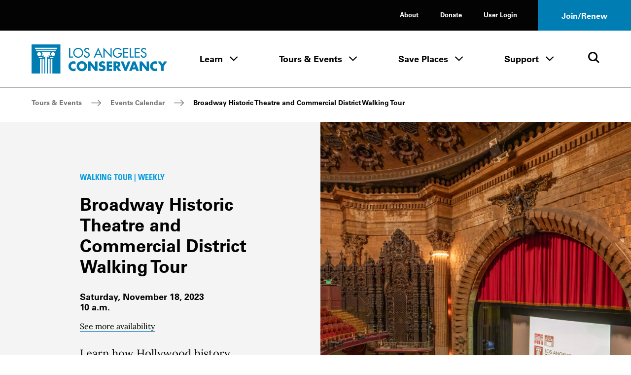

--- FILE ---
content_type: text/html; charset=UTF-8
request_url: https://www.laconservancy.org/tours-events/events-calendar/broadway-historic-theatre-and-commercial-district-walking-tour-2023-11-18/
body_size: 48053
content:
	<!doctype html>
<html class="no-js" lang="en-US">
<!--[if lt IE 9]><html class="no-js no-svg ie lt-ie9 lt-ie8 lt-ie7" lang="en-US"> <![endif]-->
<!--[if IE 9]><html class="no-js no-svg ie ie9 lt-ie9 lt-ie8" lang="en-US"> <![endif]-->
<!--[if gt IE 9]><!--><html class="no-js no-svg" lang="en-US"> <!--<![endif]-->
<head>
  <meta charset="UTF-8" />
  <meta name="description" content="Preserving the historic places that make L.A. County unique">
  <link rel="stylesheet" href="https://www.laconservancy.org/wp-content/themes/laconservancy/style.css" type="text/css" media="screen" />
  <meta http-equiv="Content-Type" content="text/html; charset=UTF-8" />
  <meta http-equiv="X-UA-Compatible" content="IE=edge">
  <meta name="viewport" content="width=device-width, initial-scale=1">
  <link rel="author" href="https://www.laconservancy.org/wp-content/themes/laconservancy/humans.txt" />
  <link rel="profile" href="http://gmpg.org/xfn/11">
  <script>var h = document.documentElement; h.classList.remove('no-js');h.classList.add('js');</script>

  <meta name='robots' content='index, follow, max-image-preview:large, max-snippet:-1, max-video-preview:-1' />
	<style>img:is([sizes="auto" i], [sizes^="auto," i]) { contain-intrinsic-size: 3000px 1500px }</style>
	
	<!-- This site is optimized with the Yoast SEO plugin v23.9 - https://yoast.com/wordpress/plugins/seo/ -->
	<title>Broadway Historic Theatre and Commercial District Walking Tour - LA Conservancy</title>
	<link rel="canonical" href="https://www.laconservancy.org/tours-events/events-calendar/broadway-historic-theatre-and-commercial-district-walking-tour-2023-11-18/" />
	<meta property="og:locale" content="en_US" />
	<meta property="og:type" content="article" />
	<meta property="og:title" content="Broadway Historic Theatre and Commercial District Walking Tour - LA Conservancy" />
	<meta property="og:description" content="Step inside a lavish movie palace and learn how Hollywood history began on downtown L.A.’s Broadway." />
	<meta property="og:url" content="https://www.laconservancy.org/tours-events/events-calendar/broadway-historic-theatre-and-commercial-district-walking-tour-2023-11-18/" />
	<meta property="og:site_name" content="LA Conservancy" />
	<meta property="article:publisher" content="https://www.facebook.com/laconservancy/" />
	<meta property="og:image" content="https://www.laconservancy.org/wp-content/uploads/2023/07/IM5_9277-Enhanced-scaled.jpg" />
	<meta property="og:image:width" content="2560" />
	<meta property="og:image:height" content="1707" />
	<meta property="og:image:type" content="image/jpeg" />
	<meta name="twitter:card" content="summary_large_image" />
	<meta name="twitter:site" content="@laconservancy" />
	<script type="application/ld+json" class="yoast-schema-graph">{"@context":"https://schema.org","@graph":[{"@type":"WebPage","@id":"https://www.laconservancy.org/tours-events/events-calendar/broadway-historic-theatre-and-commercial-district-walking-tour-2023-11-18/","url":"https://www.laconservancy.org/tours-events/events-calendar/broadway-historic-theatre-and-commercial-district-walking-tour-2023-11-18/","name":"Broadway Historic Theatre and Commercial District Walking Tour - LA Conservancy","isPartOf":{"@id":"https://www.laconservancy.org/#website"},"primaryImageOfPage":{"@id":"https://www.laconservancy.org/tours-events/events-calendar/broadway-historic-theatre-and-commercial-district-walking-tour-2023-11-18/#primaryimage"},"image":{"@id":"https://www.laconservancy.org/tours-events/events-calendar/broadway-historic-theatre-and-commercial-district-walking-tour-2023-11-18/#primaryimage"},"thumbnailUrl":"https://www.laconservancy.org/wp-content/uploads/2023/07/IM5_9277-Enhanced-scaled.jpg","datePublished":"2026-01-15T00:34:16+00:00","dateModified":"2026-01-15T00:34:16+00:00","breadcrumb":{"@id":"https://www.laconservancy.org/tours-events/events-calendar/broadway-historic-theatre-and-commercial-district-walking-tour-2023-11-18/#breadcrumb"},"inLanguage":"en-US","potentialAction":[{"@type":"ReadAction","target":["https://www.laconservancy.org/tours-events/events-calendar/broadway-historic-theatre-and-commercial-district-walking-tour-2023-11-18/"]}]},{"@type":"ImageObject","inLanguage":"en-US","@id":"https://www.laconservancy.org/tours-events/events-calendar/broadway-historic-theatre-and-commercial-district-walking-tour-2023-11-18/#primaryimage","url":"https://www.laconservancy.org/wp-content/uploads/2023/07/IM5_9277-Enhanced-scaled.jpg","contentUrl":"https://www.laconservancy.org/wp-content/uploads/2023/07/IM5_9277-Enhanced-scaled.jpg","width":2560,"height":1707,"caption":"Million Dollar Theater"},{"@type":"BreadcrumbList","@id":"https://www.laconservancy.org/tours-events/events-calendar/broadway-historic-theatre-and-commercial-district-walking-tour-2023-11-18/#breadcrumb","itemListElement":[{"@type":"ListItem","position":1,"name":"Home","item":"https://www.laconservancy.org/"},{"@type":"ListItem","position":2,"name":"Events","item":"http://www.laconservancy.org/tours-events/events-calendar/"},{"@type":"ListItem","position":3,"name":"Broadway Historic Theatre and Commercial District Walking Tour","item":"https://www.laconservancy.org/tours-events/events-calendar/broadway-historic-theatre-and-commercial-district-walking-tour/"},{"@type":"ListItem","position":4,"name":"Broadway Historic Theatre and Commercial District Walking Tour"}]},{"@type":"WebSite","@id":"https://www.laconservancy.org/#website","url":"https://www.laconservancy.org/","name":"LA Conservancy","description":"Preserving the historic places that make L.A. County unique","publisher":{"@id":"https://www.laconservancy.org/#organization"},"potentialAction":[{"@type":"SearchAction","target":{"@type":"EntryPoint","urlTemplate":"https://www.laconservancy.org/?s={search_term_string}"},"query-input":{"@type":"PropertyValueSpecification","valueRequired":true,"valueName":"search_term_string"}}],"inLanguage":"en-US"},{"@type":"Organization","@id":"https://www.laconservancy.org/#organization","name":"LA Conservancy","url":"https://www.laconservancy.org/","logo":{"@type":"ImageObject","inLanguage":"en-US","@id":"https://www.laconservancy.org/#/schema/logo/image/","url":"https://live-laconservancy-wp.pantheonsite.io/wp-content/uploads/2022/11/LAC-logo-horizontal-RGB-Blue.png","contentUrl":"https://live-laconservancy-wp.pantheonsite.io/wp-content/uploads/2022/11/LAC-logo-horizontal-RGB-Blue.png","width":1200,"height":316,"caption":"LA Conservancy"},"image":{"@id":"https://www.laconservancy.org/#/schema/logo/image/"},"sameAs":["https://www.facebook.com/laconservancy/","https://x.com/laconservancy","https://www.instagram.com/laconservancy/","https://www.youtube.com/user/laconservancy"]}]}</script>
	<!-- / Yoast SEO plugin. -->


<link rel='dns-prefetch' href='//www.googletagmanager.com' />
<link rel='dns-prefetch' href='//www.laconservancy.org' />
<link rel="alternate" type="application/rss+xml" title="LA Conservancy &raquo; Feed" href="https://www.laconservancy.org/feed/" />
<link rel='stylesheet' id='wp-block-library-css' href='https://www.laconservancy.org/wp/wp-includes/css/dist/block-library/style.min.css?ver=6.8.1' type='text/css' media='all' />
<style id='classic-theme-styles-inline-css' type='text/css'>
/*! This file is auto-generated */
.wp-block-button__link{color:#fff;background-color:#32373c;border-radius:9999px;box-shadow:none;text-decoration:none;padding:calc(.667em + 2px) calc(1.333em + 2px);font-size:1.125em}.wp-block-file__button{background:#32373c;color:#fff;text-decoration:none}
</style>
<style id='global-styles-inline-css' type='text/css'>
:root{--wp--preset--aspect-ratio--square: 1;--wp--preset--aspect-ratio--4-3: 4/3;--wp--preset--aspect-ratio--3-4: 3/4;--wp--preset--aspect-ratio--3-2: 3/2;--wp--preset--aspect-ratio--2-3: 2/3;--wp--preset--aspect-ratio--16-9: 16/9;--wp--preset--aspect-ratio--9-16: 9/16;--wp--preset--color--black: #000000;--wp--preset--color--cyan-bluish-gray: #abb8c3;--wp--preset--color--white: #ffffff;--wp--preset--color--pale-pink: #f78da7;--wp--preset--color--vivid-red: #cf2e2e;--wp--preset--color--luminous-vivid-orange: #ff6900;--wp--preset--color--luminous-vivid-amber: #fcb900;--wp--preset--color--light-green-cyan: #7bdcb5;--wp--preset--color--vivid-green-cyan: #00d084;--wp--preset--color--pale-cyan-blue: #8ed1fc;--wp--preset--color--vivid-cyan-blue: #0693e3;--wp--preset--color--vivid-purple: #9b51e0;--wp--preset--gradient--vivid-cyan-blue-to-vivid-purple: linear-gradient(135deg,rgba(6,147,227,1) 0%,rgb(155,81,224) 100%);--wp--preset--gradient--light-green-cyan-to-vivid-green-cyan: linear-gradient(135deg,rgb(122,220,180) 0%,rgb(0,208,130) 100%);--wp--preset--gradient--luminous-vivid-amber-to-luminous-vivid-orange: linear-gradient(135deg,rgba(252,185,0,1) 0%,rgba(255,105,0,1) 100%);--wp--preset--gradient--luminous-vivid-orange-to-vivid-red: linear-gradient(135deg,rgba(255,105,0,1) 0%,rgb(207,46,46) 100%);--wp--preset--gradient--very-light-gray-to-cyan-bluish-gray: linear-gradient(135deg,rgb(238,238,238) 0%,rgb(169,184,195) 100%);--wp--preset--gradient--cool-to-warm-spectrum: linear-gradient(135deg,rgb(74,234,220) 0%,rgb(151,120,209) 20%,rgb(207,42,186) 40%,rgb(238,44,130) 60%,rgb(251,105,98) 80%,rgb(254,248,76) 100%);--wp--preset--gradient--blush-light-purple: linear-gradient(135deg,rgb(255,206,236) 0%,rgb(152,150,240) 100%);--wp--preset--gradient--blush-bordeaux: linear-gradient(135deg,rgb(254,205,165) 0%,rgb(254,45,45) 50%,rgb(107,0,62) 100%);--wp--preset--gradient--luminous-dusk: linear-gradient(135deg,rgb(255,203,112) 0%,rgb(199,81,192) 50%,rgb(65,88,208) 100%);--wp--preset--gradient--pale-ocean: linear-gradient(135deg,rgb(255,245,203) 0%,rgb(182,227,212) 50%,rgb(51,167,181) 100%);--wp--preset--gradient--electric-grass: linear-gradient(135deg,rgb(202,248,128) 0%,rgb(113,206,126) 100%);--wp--preset--gradient--midnight: linear-gradient(135deg,rgb(2,3,129) 0%,rgb(40,116,252) 100%);--wp--preset--font-size--small: 13px;--wp--preset--font-size--medium: 20px;--wp--preset--font-size--large: 36px;--wp--preset--font-size--x-large: 42px;--wp--preset--spacing--20: 0.44rem;--wp--preset--spacing--30: 0.67rem;--wp--preset--spacing--40: 1rem;--wp--preset--spacing--50: 1.5rem;--wp--preset--spacing--60: 2.25rem;--wp--preset--spacing--70: 3.38rem;--wp--preset--spacing--80: 5.06rem;--wp--preset--shadow--natural: 6px 6px 9px rgba(0, 0, 0, 0.2);--wp--preset--shadow--deep: 12px 12px 50px rgba(0, 0, 0, 0.4);--wp--preset--shadow--sharp: 6px 6px 0px rgba(0, 0, 0, 0.2);--wp--preset--shadow--outlined: 6px 6px 0px -3px rgba(255, 255, 255, 1), 6px 6px rgba(0, 0, 0, 1);--wp--preset--shadow--crisp: 6px 6px 0px rgba(0, 0, 0, 1);}:where(.is-layout-flex){gap: 0.5em;}:where(.is-layout-grid){gap: 0.5em;}body .is-layout-flex{display: flex;}.is-layout-flex{flex-wrap: wrap;align-items: center;}.is-layout-flex > :is(*, div){margin: 0;}body .is-layout-grid{display: grid;}.is-layout-grid > :is(*, div){margin: 0;}:where(.wp-block-columns.is-layout-flex){gap: 2em;}:where(.wp-block-columns.is-layout-grid){gap: 2em;}:where(.wp-block-post-template.is-layout-flex){gap: 1.25em;}:where(.wp-block-post-template.is-layout-grid){gap: 1.25em;}.has-black-color{color: var(--wp--preset--color--black) !important;}.has-cyan-bluish-gray-color{color: var(--wp--preset--color--cyan-bluish-gray) !important;}.has-white-color{color: var(--wp--preset--color--white) !important;}.has-pale-pink-color{color: var(--wp--preset--color--pale-pink) !important;}.has-vivid-red-color{color: var(--wp--preset--color--vivid-red) !important;}.has-luminous-vivid-orange-color{color: var(--wp--preset--color--luminous-vivid-orange) !important;}.has-luminous-vivid-amber-color{color: var(--wp--preset--color--luminous-vivid-amber) !important;}.has-light-green-cyan-color{color: var(--wp--preset--color--light-green-cyan) !important;}.has-vivid-green-cyan-color{color: var(--wp--preset--color--vivid-green-cyan) !important;}.has-pale-cyan-blue-color{color: var(--wp--preset--color--pale-cyan-blue) !important;}.has-vivid-cyan-blue-color{color: var(--wp--preset--color--vivid-cyan-blue) !important;}.has-vivid-purple-color{color: var(--wp--preset--color--vivid-purple) !important;}.has-black-background-color{background-color: var(--wp--preset--color--black) !important;}.has-cyan-bluish-gray-background-color{background-color: var(--wp--preset--color--cyan-bluish-gray) !important;}.has-white-background-color{background-color: var(--wp--preset--color--white) !important;}.has-pale-pink-background-color{background-color: var(--wp--preset--color--pale-pink) !important;}.has-vivid-red-background-color{background-color: var(--wp--preset--color--vivid-red) !important;}.has-luminous-vivid-orange-background-color{background-color: var(--wp--preset--color--luminous-vivid-orange) !important;}.has-luminous-vivid-amber-background-color{background-color: var(--wp--preset--color--luminous-vivid-amber) !important;}.has-light-green-cyan-background-color{background-color: var(--wp--preset--color--light-green-cyan) !important;}.has-vivid-green-cyan-background-color{background-color: var(--wp--preset--color--vivid-green-cyan) !important;}.has-pale-cyan-blue-background-color{background-color: var(--wp--preset--color--pale-cyan-blue) !important;}.has-vivid-cyan-blue-background-color{background-color: var(--wp--preset--color--vivid-cyan-blue) !important;}.has-vivid-purple-background-color{background-color: var(--wp--preset--color--vivid-purple) !important;}.has-black-border-color{border-color: var(--wp--preset--color--black) !important;}.has-cyan-bluish-gray-border-color{border-color: var(--wp--preset--color--cyan-bluish-gray) !important;}.has-white-border-color{border-color: var(--wp--preset--color--white) !important;}.has-pale-pink-border-color{border-color: var(--wp--preset--color--pale-pink) !important;}.has-vivid-red-border-color{border-color: var(--wp--preset--color--vivid-red) !important;}.has-luminous-vivid-orange-border-color{border-color: var(--wp--preset--color--luminous-vivid-orange) !important;}.has-luminous-vivid-amber-border-color{border-color: var(--wp--preset--color--luminous-vivid-amber) !important;}.has-light-green-cyan-border-color{border-color: var(--wp--preset--color--light-green-cyan) !important;}.has-vivid-green-cyan-border-color{border-color: var(--wp--preset--color--vivid-green-cyan) !important;}.has-pale-cyan-blue-border-color{border-color: var(--wp--preset--color--pale-cyan-blue) !important;}.has-vivid-cyan-blue-border-color{border-color: var(--wp--preset--color--vivid-cyan-blue) !important;}.has-vivid-purple-border-color{border-color: var(--wp--preset--color--vivid-purple) !important;}.has-vivid-cyan-blue-to-vivid-purple-gradient-background{background: var(--wp--preset--gradient--vivid-cyan-blue-to-vivid-purple) !important;}.has-light-green-cyan-to-vivid-green-cyan-gradient-background{background: var(--wp--preset--gradient--light-green-cyan-to-vivid-green-cyan) !important;}.has-luminous-vivid-amber-to-luminous-vivid-orange-gradient-background{background: var(--wp--preset--gradient--luminous-vivid-amber-to-luminous-vivid-orange) !important;}.has-luminous-vivid-orange-to-vivid-red-gradient-background{background: var(--wp--preset--gradient--luminous-vivid-orange-to-vivid-red) !important;}.has-very-light-gray-to-cyan-bluish-gray-gradient-background{background: var(--wp--preset--gradient--very-light-gray-to-cyan-bluish-gray) !important;}.has-cool-to-warm-spectrum-gradient-background{background: var(--wp--preset--gradient--cool-to-warm-spectrum) !important;}.has-blush-light-purple-gradient-background{background: var(--wp--preset--gradient--blush-light-purple) !important;}.has-blush-bordeaux-gradient-background{background: var(--wp--preset--gradient--blush-bordeaux) !important;}.has-luminous-dusk-gradient-background{background: var(--wp--preset--gradient--luminous-dusk) !important;}.has-pale-ocean-gradient-background{background: var(--wp--preset--gradient--pale-ocean) !important;}.has-electric-grass-gradient-background{background: var(--wp--preset--gradient--electric-grass) !important;}.has-midnight-gradient-background{background: var(--wp--preset--gradient--midnight) !important;}.has-small-font-size{font-size: var(--wp--preset--font-size--small) !important;}.has-medium-font-size{font-size: var(--wp--preset--font-size--medium) !important;}.has-large-font-size{font-size: var(--wp--preset--font-size--large) !important;}.has-x-large-font-size{font-size: var(--wp--preset--font-size--x-large) !important;}
:where(.wp-block-post-template.is-layout-flex){gap: 1.25em;}:where(.wp-block-post-template.is-layout-grid){gap: 1.25em;}
:where(.wp-block-columns.is-layout-flex){gap: 2em;}:where(.wp-block-columns.is-layout-grid){gap: 2em;}
:root :where(.wp-block-pullquote){font-size: 1.5em;line-height: 1.6;}
</style>
<link rel='stylesheet' id='laconservancy-css-css' href='https://www.laconservancy.org/wp-content/themes/laconservancy/assets/dist/css/app.css' type='text/css' media='all' />

<!-- Google tag (gtag.js) snippet added by Site Kit -->

<!-- Google Analytics snippet added by Site Kit -->
<script type="text/javascript" src="https://www.googletagmanager.com/gtag/js?id=GT-MJS24GW" id="google_gtagjs-js" async></script>
<script type="text/javascript" id="google_gtagjs-js-after">
/* <![CDATA[ */
window.dataLayer = window.dataLayer || [];function gtag(){dataLayer.push(arguments);}
gtag("set","linker",{"domains":["www.laconservancy.org"]});
gtag("js", new Date());
gtag("set", "developer_id.dZTNiMT", true);
gtag("config", "GT-MJS24GW");
/* ]]> */
</script>

<!-- End Google tag (gtag.js) snippet added by Site Kit -->
<script type="text/javascript" src="https://www.laconservancy.org/wp/wp-includes/js/jquery/jquery.min.js?ver=3.7.1" id="jquery-core-js"></script>
<script>window.jQuery || document.write('<script src="https://www.laconservancy.org/wp/wp-includes/js/jquery/jquery.js"><\/script>')</script>
<script type="text/javascript" src="https://www.laconservancy.org/wp/wp-includes/js/jquery/jquery-migrate.min.js?ver=3.4.1" id="jquery-migrate-js"></script>
<script type="application/ld+json">{"@context":"https://schema.org","@type":"Event","name":"broadway-historic-theatre-and-commercial-district-walking-tour-2023-11-18","startDate":"2023-11-18T10:00:00-08:00","endDate":"2023-11-18T12:45:00-08:00","image":"https://www.laconservancy.org/wp-content/uploads/2023/07/IM5_9277-Enhanced-scaled.jpg"}</script><meta name="generator" content="Site Kit by Google 1.152.1" /><style type="text/css">.broken_link, a.broken_link {
	text-decoration: line-through;
}</style>

  <link rel="apple-touch-icon" sizes="180x180" href="/favicon/apple-touch-icon.png">
  <link rel="icon" type="image/png" sizes="32x32" href="/favicon/favicon-32x32.png">
  <link rel="icon" type="image/png" sizes="16x16" href="/favicon/favicon-16x16.png">
  <link rel="manifest" href="/favicon/site.webmanifest">
  <link rel="mask-icon" href="/favicon/safari-pinned-tab.svg" color="#0089c4">
  <meta name="msapplication-TileColor" content="#2d89ef">
  <meta name="theme-color" content="#ffffff">
	</head><body class="wp-singular bc-events-template-default single single-bc-events postid-79199 wp-theme-laconservancy">

<a href="#main-content" class="o-skip-link o-skip-link--fixed o-skip-link--main u-sr-only u-sr-focusable">
	<span>Skip to main content</span>
</a>

	<header id="site-header" class="c-site-header">
	<div id="js-sticky-nav" class="c-site-header__stick">
		
<div class="c-site-header__mobile">
	<div class="c-site-header__m-bar">
		<div class="c-site-header__m-bar-logo">
			<a href="/" class="c-site-header__m-bar-logo-link">
        <span class="u-sr-only">Home - Los Angeles Conservancy</span>
        <span aria-hidden="true">
          <svg width="300" height="64" viewBox="0 0 300 64" fill="none" xmlns="http://www.w3.org/2000/svg">
  <path d="M85.5599 26.5817H91.9322V28.9827H82.9313V7.97679H85.5485V26.5817H85.5599ZM111.573 18.4797C111.573 23.2704 107.726 26.98 103.186 26.98C98.6459 26.98 94.7997 23.2704 94.7997 18.4797C94.7997 13.6891 98.2476 9.97952 103.186 9.97952C108.125 9.97952 111.573 13.8484 111.573 18.4797ZM114.19 18.4797C114.19 12.4602 109.206 7.533 103.186 7.533C97.1666 7.533 92.1825 12.4602 92.1825 18.4797C92.1825 24.4993 97.1097 29.4265 103.186 29.4265C109.263 29.4265 114.19 24.7155 114.19 18.4797M128.129 10.7078C126.991 8.67091 125.068 7.533 122.724 7.533C119.549 7.533 116.545 9.56987 116.545 12.9609C116.545 15.8853 118.719 17.2508 121.108 18.2863L122.553 18.9008C124.363 19.6518 126.172 20.6304 126.172 22.8835C126.172 25.1365 124.556 26.98 122.303 26.98C120.05 26.98 118.218 25.3072 118.241 22.9973L115.589 23.5548C116.033 26.9231 118.673 29.4265 122.076 29.4265C125.831 29.4265 128.789 26.6955 128.789 22.8835C128.789 19.3787 126.559 17.7287 123.578 16.5567L122.076 15.9763C120.767 15.4756 119.151 14.6108 119.151 12.9722C119.151 11.1288 120.983 9.9909 122.656 9.9909C124.329 9.9909 125.25 10.6623 126.024 11.9709L128.118 10.7192L128.129 10.7078ZM151.229 21.3245H143.764L147.497 12.8357L151.229 21.3245ZM152.321 23.7142L154.711 28.9827H157.522L147.497 7.08921L137.472 28.9827H140.282L142.672 23.7142H152.31H152.321ZM159.024 28.9827H161.641V13.325L177.401 29.8361V7.97679H174.784V23.4866L159.024 6.96404V28.9827V28.9827ZM191.932 18.4001V20.8011H197.371C197.258 24.2262 193.753 27.0369 190.487 27.0369C185.947 27.0369 182.328 22.8607 182.328 18.457C182.328 13.746 186.004 9.934 190.715 9.934C193.275 9.934 195.812 11.2995 197.314 13.3591L199.158 11.6067C197.098 9.01229 193.867 7.54438 190.612 7.54438C184.57 7.54438 179.722 12.5057 179.722 18.548C179.722 24.5903 184.456 29.4379 190.328 29.4379C196.199 29.4379 200.273 25.0114 200.273 19.2421V18.4001H191.944H191.932ZM202.845 28.9827H214.122V26.5817H205.462V18.6391H213.871V16.2494H205.462V10.3778H214.122V7.97679H202.845V28.9827V28.9827ZM219.97 7.97679H217.353V28.9827H226.343V26.5817H219.97V7.97679V7.97679ZM228.072 28.9827H239.349V26.5817H230.69V18.6391H239.099V16.2494H230.69V10.3778H239.349V7.97679H228.072V28.9827V28.9827ZM253.994 10.7078C252.856 8.67091 250.933 7.533 248.589 7.533C245.414 7.533 242.41 9.56987 242.41 12.9609C242.41 15.8853 244.583 17.2508 246.973 18.2863L248.418 18.9008C250.228 19.6518 252.037 20.6304 252.037 22.8835C252.037 25.1365 250.421 26.98 248.168 26.98C245.915 26.98 244.071 25.3072 244.094 22.9973L241.443 23.5548C241.887 26.9231 244.538 29.4265 247.929 29.4265C251.695 29.4265 254.643 26.6955 254.643 22.8835C254.643 19.3787 252.412 17.7287 249.431 16.5567L247.929 15.9763C246.62 15.4756 245.005 14.6108 245.005 12.9722C245.005 11.1288 246.837 9.9909 248.509 9.9909C250.182 9.9909 251.104 10.6623 251.878 11.9709L253.971 10.7192L253.994 10.7078ZM97.4966 38.0405C95.9035 37.3805 94.3104 36.9936 92.5808 36.9936C89.6677 36.9936 86.7319 38.2567 84.695 40.3391C82.7151 42.376 81.6454 45.0842 81.6454 47.9176C81.6454 50.99 82.6923 53.6868 84.9681 55.7465C87.1074 57.6923 89.8612 58.7961 92.7401 58.7961C94.4128 58.7961 95.71 58.3864 97.4852 57.8402V51.3883C96.3587 52.731 94.5949 53.5844 92.8425 53.5844C89.497 53.5844 87.244 51.2176 87.244 47.9517C87.244 44.6859 89.4743 42.2167 92.7628 42.2167C94.5949 42.2167 96.3928 43.0132 97.4852 44.4925V38.0405H97.4966ZM105.371 47.5421C105.371 44.6859 108.011 42.0801 111.22 42.0801C114.429 42.0801 117.069 44.6859 117.069 47.5421C117.069 51.1152 114.429 53.721 111.22 53.721C108.011 53.721 105.371 51.1152 105.371 47.5421ZM122.679 47.5193C122.679 41.2494 117.183 36.8571 111.231 36.8571C105.28 36.8571 99.7724 41.2494 99.7724 47.5193C99.7724 54.2103 104.586 58.944 111.231 58.944C117.877 58.944 122.679 54.2103 122.679 47.5193ZM125.159 58.2499H130.542V45.5621H130.599L140.453 58.2499H145.835V37.5398H140.453V50.2048H140.407L130.542 37.5398H125.159V58.2499V58.2499ZM162.858 38.7005C161.015 37.6536 158.466 36.9936 156.372 36.9936C152.23 36.9936 149.238 39.7474 149.238 43.9463C149.238 48.1452 151.457 48.8279 154.836 49.7952C155.997 50.1252 158.102 50.6486 158.102 52.162C158.102 53.6755 156.759 54.2558 155.496 54.2558C153.653 54.2558 152.06 53.2886 150.717 52.1165L148.407 56.452C150.523 57.9313 153.072 58.8075 155.69 58.8075C157.772 58.8075 159.945 58.2385 161.573 56.8616C163.223 55.462 163.712 53.3455 163.712 51.2858C163.712 47.9404 161.493 46.4838 158.603 45.6304L157.226 45.2208C156.304 44.9249 154.836 44.447 154.836 43.2408C154.836 42.0346 156.156 41.5111 157.146 41.5111C158.466 41.5111 159.729 42.0573 160.719 42.888L162.858 38.7119V38.7005ZM178.038 42.1029V37.5398H166.261V58.2499H178.038V53.6982H171.643V50.1252H177.708V45.5735H171.643V42.1142H178.038V42.1029ZM186.732 41.6591H187.255C189.019 41.6591 190.999 41.9891 190.999 44.2421C190.999 46.4952 189.019 46.8252 187.255 46.8252H186.732V41.6591V41.6591ZM192.057 49.761C194.993 49.2376 196.586 46.7683 196.586 43.9121C196.586 39.497 193.48 37.5398 189.383 37.5398H181.338V58.2499H186.721V50.2845H186.777L191.853 58.2499H198.543L192.046 49.761H192.057ZM203.152 37.5398H197.303L206.008 58.2499H210.184L219.026 37.5398H213.166L208.147 50.1138L203.152 37.5398V37.5398ZM229.119 50.5348H224.647L226.878 43.9463H226.934L229.131 50.5348H229.119ZM230.576 54.6541L231.919 58.2499H237.654L229.859 37.5398H223.976L216.01 58.2499H221.723L223.157 54.6541H230.576V54.6541ZM239.326 58.2499H244.709V45.5621H244.766L254.631 58.2499H260.014V37.5398H254.631V50.2048H254.574L244.709 37.5398H239.326V58.2499ZM278.311 38.0405C276.718 37.3805 275.125 36.9936 273.396 36.9936C270.482 36.9936 267.547 38.2567 265.51 40.3391C263.53 42.376 262.46 45.0842 262.46 47.9176C262.46 50.99 263.496 53.6868 265.783 55.7465C267.922 57.6923 270.676 58.7961 273.555 58.7961C275.228 58.7961 276.525 58.3864 278.311 57.8402V51.3883C277.185 52.731 275.421 53.5844 273.669 53.5844C270.323 53.5844 268.07 51.2176 268.07 47.9517C268.07 44.6859 270.289 42.2167 273.589 42.2167C275.432 42.2167 277.219 43.0132 278.311 44.4925V38.0405V38.0405ZM286.982 48.3045V58.2499H292.365V48.3045L300 37.5398H293.548L289.668 43.1725L285.799 37.5398H279.347L286.982 48.3045ZM63.8826 0V63.8826H46.1766V31.3496H42.3418V63.8826H40.1798V31.3496H36.3564V63.8826H34.1944V31.4292L33.9213 25.8648L38.0064 29.1306L37.7333 23.9645L42.6377 25.33L39.9181 20.1639L42.9108 16.6249H21.6545L24.6586 20.1639L21.939 25.33L26.8434 23.9645L26.5703 29.1306L30.6554 25.8648L30.371 31.4406V63.8826H28.2089V31.3496H24.3855V63.8826H22.2235V31.3496H18.4001V63.8826H0V0H63.8826ZM16.8411 25.8534C19.299 25.8534 21.2904 23.8621 21.2904 21.4042C21.2904 18.9463 19.299 16.9549 16.8411 16.9549C14.3832 16.9549 12.3919 18.9463 12.3919 21.4042C12.3919 23.8621 14.3832 25.8534 16.8411 25.8534ZM15.8284 28.0837L16.3746 29.4379H23.8393V28.0837H15.8284ZM48.6117 28.0837H40.7146V29.4379H48.0655L48.6004 28.0951L48.6117 28.0837ZM52.0482 21.3928C52.0482 18.9349 50.0569 16.9436 47.599 16.9436C45.1411 16.9436 43.1384 18.9349 43.1384 21.3928C43.1384 23.8507 45.1297 25.8421 47.599 25.8421C50.0683 25.8421 52.0482 23.8507 52.0482 21.3928V21.3928ZM54.3013 12.8926H9.56987L10.2754 14.6563H53.5958L54.3013 12.8926ZM56.5089 7.38507H7.36231L8.77333 10.924H55.0979L56.5202 7.38507H56.5089Z" fill="currentColor"/>
</svg>
        </span>
			</a>
		</div>
		<div class="c-site-header__m-bar-menu">
			<button class="c-site-header__m-bar-toggle js-modal-toggle" data-modalid="site-header-mobile-nav">
				<span class="u-sr-only">Toggle Menu</span>
				<span class="c-site-header__m-bar-lines">
					<span class="c-site-header__m-bar-line"></span>
					<span class="c-site-header__m-bar-line"></span>
					<span class="c-site-header__m-bar-line"></span>
				</span>
			</button>
		</div>
	</div>
</div>





<section id="site-header-mobile-nav" class="c-modal c-modal--scroll-top c-modal--mobile-only c-site-header__m-menu" role="dialog" aria-modal="false" aria-hidden="true" aria-labelledby="modal-title-1567-title">
			<div class="c-site-header__mobile">
			<div class="c-site-header__m-bar">
				<div class="c-site-header__m-bar-logo">
					<a href="/" class="c-site-header__m-bar-logo c-site-header__m-bar-logo--modal">
            <span class="u-sr-only">Home - Los Angeles Conservancy</span>
            <span aria-hidden="true">
              <svg width="300" height="64" viewBox="0 0 300 64" fill="none" xmlns="http://www.w3.org/2000/svg">
  <path d="M85.5599 26.5817H91.9322V28.9827H82.9313V7.97679H85.5485V26.5817H85.5599ZM111.573 18.4797C111.573 23.2704 107.726 26.98 103.186 26.98C98.6459 26.98 94.7997 23.2704 94.7997 18.4797C94.7997 13.6891 98.2476 9.97952 103.186 9.97952C108.125 9.97952 111.573 13.8484 111.573 18.4797ZM114.19 18.4797C114.19 12.4602 109.206 7.533 103.186 7.533C97.1666 7.533 92.1825 12.4602 92.1825 18.4797C92.1825 24.4993 97.1097 29.4265 103.186 29.4265C109.263 29.4265 114.19 24.7155 114.19 18.4797M128.129 10.7078C126.991 8.67091 125.068 7.533 122.724 7.533C119.549 7.533 116.545 9.56987 116.545 12.9609C116.545 15.8853 118.719 17.2508 121.108 18.2863L122.553 18.9008C124.363 19.6518 126.172 20.6304 126.172 22.8835C126.172 25.1365 124.556 26.98 122.303 26.98C120.05 26.98 118.218 25.3072 118.241 22.9973L115.589 23.5548C116.033 26.9231 118.673 29.4265 122.076 29.4265C125.831 29.4265 128.789 26.6955 128.789 22.8835C128.789 19.3787 126.559 17.7287 123.578 16.5567L122.076 15.9763C120.767 15.4756 119.151 14.6108 119.151 12.9722C119.151 11.1288 120.983 9.9909 122.656 9.9909C124.329 9.9909 125.25 10.6623 126.024 11.9709L128.118 10.7192L128.129 10.7078ZM151.229 21.3245H143.764L147.497 12.8357L151.229 21.3245ZM152.321 23.7142L154.711 28.9827H157.522L147.497 7.08921L137.472 28.9827H140.282L142.672 23.7142H152.31H152.321ZM159.024 28.9827H161.641V13.325L177.401 29.8361V7.97679H174.784V23.4866L159.024 6.96404V28.9827V28.9827ZM191.932 18.4001V20.8011H197.371C197.258 24.2262 193.753 27.0369 190.487 27.0369C185.947 27.0369 182.328 22.8607 182.328 18.457C182.328 13.746 186.004 9.934 190.715 9.934C193.275 9.934 195.812 11.2995 197.314 13.3591L199.158 11.6067C197.098 9.01229 193.867 7.54438 190.612 7.54438C184.57 7.54438 179.722 12.5057 179.722 18.548C179.722 24.5903 184.456 29.4379 190.328 29.4379C196.199 29.4379 200.273 25.0114 200.273 19.2421V18.4001H191.944H191.932ZM202.845 28.9827H214.122V26.5817H205.462V18.6391H213.871V16.2494H205.462V10.3778H214.122V7.97679H202.845V28.9827V28.9827ZM219.97 7.97679H217.353V28.9827H226.343V26.5817H219.97V7.97679V7.97679ZM228.072 28.9827H239.349V26.5817H230.69V18.6391H239.099V16.2494H230.69V10.3778H239.349V7.97679H228.072V28.9827V28.9827ZM253.994 10.7078C252.856 8.67091 250.933 7.533 248.589 7.533C245.414 7.533 242.41 9.56987 242.41 12.9609C242.41 15.8853 244.583 17.2508 246.973 18.2863L248.418 18.9008C250.228 19.6518 252.037 20.6304 252.037 22.8835C252.037 25.1365 250.421 26.98 248.168 26.98C245.915 26.98 244.071 25.3072 244.094 22.9973L241.443 23.5548C241.887 26.9231 244.538 29.4265 247.929 29.4265C251.695 29.4265 254.643 26.6955 254.643 22.8835C254.643 19.3787 252.412 17.7287 249.431 16.5567L247.929 15.9763C246.62 15.4756 245.005 14.6108 245.005 12.9722C245.005 11.1288 246.837 9.9909 248.509 9.9909C250.182 9.9909 251.104 10.6623 251.878 11.9709L253.971 10.7192L253.994 10.7078ZM97.4966 38.0405C95.9035 37.3805 94.3104 36.9936 92.5808 36.9936C89.6677 36.9936 86.7319 38.2567 84.695 40.3391C82.7151 42.376 81.6454 45.0842 81.6454 47.9176C81.6454 50.99 82.6923 53.6868 84.9681 55.7465C87.1074 57.6923 89.8612 58.7961 92.7401 58.7961C94.4128 58.7961 95.71 58.3864 97.4852 57.8402V51.3883C96.3587 52.731 94.5949 53.5844 92.8425 53.5844C89.497 53.5844 87.244 51.2176 87.244 47.9517C87.244 44.6859 89.4743 42.2167 92.7628 42.2167C94.5949 42.2167 96.3928 43.0132 97.4852 44.4925V38.0405H97.4966ZM105.371 47.5421C105.371 44.6859 108.011 42.0801 111.22 42.0801C114.429 42.0801 117.069 44.6859 117.069 47.5421C117.069 51.1152 114.429 53.721 111.22 53.721C108.011 53.721 105.371 51.1152 105.371 47.5421ZM122.679 47.5193C122.679 41.2494 117.183 36.8571 111.231 36.8571C105.28 36.8571 99.7724 41.2494 99.7724 47.5193C99.7724 54.2103 104.586 58.944 111.231 58.944C117.877 58.944 122.679 54.2103 122.679 47.5193ZM125.159 58.2499H130.542V45.5621H130.599L140.453 58.2499H145.835V37.5398H140.453V50.2048H140.407L130.542 37.5398H125.159V58.2499V58.2499ZM162.858 38.7005C161.015 37.6536 158.466 36.9936 156.372 36.9936C152.23 36.9936 149.238 39.7474 149.238 43.9463C149.238 48.1452 151.457 48.8279 154.836 49.7952C155.997 50.1252 158.102 50.6486 158.102 52.162C158.102 53.6755 156.759 54.2558 155.496 54.2558C153.653 54.2558 152.06 53.2886 150.717 52.1165L148.407 56.452C150.523 57.9313 153.072 58.8075 155.69 58.8075C157.772 58.8075 159.945 58.2385 161.573 56.8616C163.223 55.462 163.712 53.3455 163.712 51.2858C163.712 47.9404 161.493 46.4838 158.603 45.6304L157.226 45.2208C156.304 44.9249 154.836 44.447 154.836 43.2408C154.836 42.0346 156.156 41.5111 157.146 41.5111C158.466 41.5111 159.729 42.0573 160.719 42.888L162.858 38.7119V38.7005ZM178.038 42.1029V37.5398H166.261V58.2499H178.038V53.6982H171.643V50.1252H177.708V45.5735H171.643V42.1142H178.038V42.1029ZM186.732 41.6591H187.255C189.019 41.6591 190.999 41.9891 190.999 44.2421C190.999 46.4952 189.019 46.8252 187.255 46.8252H186.732V41.6591V41.6591ZM192.057 49.761C194.993 49.2376 196.586 46.7683 196.586 43.9121C196.586 39.497 193.48 37.5398 189.383 37.5398H181.338V58.2499H186.721V50.2845H186.777L191.853 58.2499H198.543L192.046 49.761H192.057ZM203.152 37.5398H197.303L206.008 58.2499H210.184L219.026 37.5398H213.166L208.147 50.1138L203.152 37.5398V37.5398ZM229.119 50.5348H224.647L226.878 43.9463H226.934L229.131 50.5348H229.119ZM230.576 54.6541L231.919 58.2499H237.654L229.859 37.5398H223.976L216.01 58.2499H221.723L223.157 54.6541H230.576V54.6541ZM239.326 58.2499H244.709V45.5621H244.766L254.631 58.2499H260.014V37.5398H254.631V50.2048H254.574L244.709 37.5398H239.326V58.2499ZM278.311 38.0405C276.718 37.3805 275.125 36.9936 273.396 36.9936C270.482 36.9936 267.547 38.2567 265.51 40.3391C263.53 42.376 262.46 45.0842 262.46 47.9176C262.46 50.99 263.496 53.6868 265.783 55.7465C267.922 57.6923 270.676 58.7961 273.555 58.7961C275.228 58.7961 276.525 58.3864 278.311 57.8402V51.3883C277.185 52.731 275.421 53.5844 273.669 53.5844C270.323 53.5844 268.07 51.2176 268.07 47.9517C268.07 44.6859 270.289 42.2167 273.589 42.2167C275.432 42.2167 277.219 43.0132 278.311 44.4925V38.0405V38.0405ZM286.982 48.3045V58.2499H292.365V48.3045L300 37.5398H293.548L289.668 43.1725L285.799 37.5398H279.347L286.982 48.3045ZM63.8826 0V63.8826H46.1766V31.3496H42.3418V63.8826H40.1798V31.3496H36.3564V63.8826H34.1944V31.4292L33.9213 25.8648L38.0064 29.1306L37.7333 23.9645L42.6377 25.33L39.9181 20.1639L42.9108 16.6249H21.6545L24.6586 20.1639L21.939 25.33L26.8434 23.9645L26.5703 29.1306L30.6554 25.8648L30.371 31.4406V63.8826H28.2089V31.3496H24.3855V63.8826H22.2235V31.3496H18.4001V63.8826H0V0H63.8826ZM16.8411 25.8534C19.299 25.8534 21.2904 23.8621 21.2904 21.4042C21.2904 18.9463 19.299 16.9549 16.8411 16.9549C14.3832 16.9549 12.3919 18.9463 12.3919 21.4042C12.3919 23.8621 14.3832 25.8534 16.8411 25.8534ZM15.8284 28.0837L16.3746 29.4379H23.8393V28.0837H15.8284ZM48.6117 28.0837H40.7146V29.4379H48.0655L48.6004 28.0951L48.6117 28.0837ZM52.0482 21.3928C52.0482 18.9349 50.0569 16.9436 47.599 16.9436C45.1411 16.9436 43.1384 18.9349 43.1384 21.3928C43.1384 23.8507 45.1297 25.8421 47.599 25.8421C50.0683 25.8421 52.0482 23.8507 52.0482 21.3928V21.3928ZM54.3013 12.8926H9.56987L10.2754 14.6563H53.5958L54.3013 12.8926ZM56.5089 7.38507H7.36231L8.77333 10.924H55.0979L56.5202 7.38507H56.5089Z" fill="currentColor"/>
</svg>
            </span>
					</a>
				</div>
				<div class="c-site-header__m-bar-menu">
					<button class="c-site-header__m-bar-toggle c-modal__close js-modal-toggle" data-modalid="site-header-mobile-nav">
						<span class="u-sr-only">Toggle Menu</span>
						<span class="c-site-header__m-bar-lines">
							<span class="c-site-header__m-bar-line"></span>
							<span class="c-site-header__m-bar-line"></span>
							<span class="c-site-header__m-bar-line"></span>
						</span>
					</button>
				</div>
			</div>
		</div>
		<div class="c-modal__content ">
		<div class="c-modal__content-inner ">
			<h1 id="modal-title-1567-title" class="u-sr-only">Search the Site</h1>
					<div class="c-site-header__m-menu-inner">
							<nav class="c-site-header__m-nav" aria-labelledby="site-header-primary-nav-title-mm">
					<h2 id="site-header-primary-nav-title-mm" class="u-sr-only">Primary Navigation</h2>
					<ul class="c-site-header__m-nav-items">
																																																								
							<li class="c-site-header__m-nav-item c-site-header__m-nav-item--parent js-dropdown-trigger-parent">
								<a href="https://www.laconservancy.org/learn/" class="c-site-header__m-nav-link c-site-header__m-nav-link--parent" >
									Learn
								</a>

																	<div class="c-site-header__m-subnav">
																																	<h3 class="c-site-header__m-subnav-header">
																											Historic L.A.
														<button class="c-site-header__m-nav-item-button js-accordion-toggle">
															<span class="u-sr-only">
																Learn
																menu
															</span>
															<span aria-hidden="true"><svg width="16" height="10" viewbox="0 0 16 10" fill="none" xmlns="http://www.w3.org/2000/svg">
	<path fill-rule="evenodd" clip-rule="evenodd" d="M15.6818 2.33692L8.76818 9.18483C8.34393 9.60506 7.65607 9.60506 7.23182 9.18483L0.31819 2.33692C-0.106064 1.9167 -0.106064 1.23539 0.318191 0.815166C0.742446 0.394944 1.4303 0.394944 1.85455 0.815166L8 6.9022L14.1454 0.815166C14.5697 0.394944 15.2576 0.394944 15.6818 0.815167C16.1061 1.23539 16.1061 1.9167 15.6818 2.33692Z" fill="currentColor"/>
</svg>
</span>
														</button>
																									</h3>

												<ul class="c-site-header__m-subnav-items"  aria-hidden="true" >
																																																																					<li class="c-site-header__m-subnav-item">
															<a href="https://www.laconservancy.org/learn/explore-historic-places-in-la/" class="c-site-header__m-subnav-link">
																Explore Historic Places in L.A.
															</a>
														</li>
																																																																					<li class="c-site-header__m-subnav-item">
															<a href="https://www.laconservancy.org/learn/architect-biographies/" class="c-site-header__m-subnav-link">
																Architect Biographies
															</a>
														</li>
																																																																					<li class="c-site-header__m-subnav-item">
															<a href="https://www.laconservancy.org/learn/historic-sites-for-special-events/" class="c-site-header__m-subnav-link">
																Historic Sites for Special Events
															</a>
														</li>
																									</ul>
																																												<h3 class="c-site-header__m-subnav-header">
																											Curating the City
														<button class="c-site-header__m-nav-item-button js-accordion-toggle">
															<span class="u-sr-only">
																Learn
																menu
															</span>
															<span aria-hidden="true"><svg width="16" height="10" viewbox="0 0 16 10" fill="none" xmlns="http://www.w3.org/2000/svg">
	<path fill-rule="evenodd" clip-rule="evenodd" d="M15.6818 2.33692L8.76818 9.18483C8.34393 9.60506 7.65607 9.60506 7.23182 9.18483L0.31819 2.33692C-0.106064 1.9167 -0.106064 1.23539 0.318191 0.815166C0.742446 0.394944 1.4303 0.394944 1.85455 0.815166L8 6.9022L14.1454 0.815166C14.5697 0.394944 15.2576 0.394944 15.6818 0.815167C16.1061 1.23539 16.1061 1.9167 15.6818 2.33692Z" fill="currentColor"/>
</svg>
</span>
														</button>
																									</h3>

												<ul class="c-site-header__m-subnav-items"  aria-hidden="true" >
																																																																					<li class="c-site-header__m-subnav-item">
															<a href="https://www.laconservancy.org/70s-turn-50/" class="c-site-header__m-subnav-link">
																The ’70s Turn 50
															</a>
														</li>
																																																																					<li class="c-site-header__m-subnav-item">
															<a href="https://www.laconservancy.org/eastside-l-a/" class="c-site-header__m-subnav-link">
																Explore Eastside L.A.
															</a>
														</li>
																																																																					<li class="c-site-header__m-subnav-item">
															<a href="https://www.laconservancy.org/curating-the-city-legacy-businesses/" class="c-site-header__m-subnav-link">
																L.A.'s Legacy Businesses
															</a>
														</li>
																																																																					<li class="c-site-header__m-subnav-item">
															<a href="https://www.laconservancy.org/lgbtq-historic-places-in-l-a/" class="c-site-header__m-subnav-link">
																LGBTQ Historic Places in L.A.
															</a>
														</li>
																																																																					<li class="c-site-header__m-subnav-item">
															<a href="https://www.laconservancy.org/curating-the-city-we-heart-garden-apartments/" class="c-site-header__m-subnav-link">
																We Heart Garden Apartments!
															</a>
														</li>
																									</ul>
																																												<h3 class="c-site-header__m-subnav-header">
																											L.A. Storyhood
														<button class="c-site-header__m-nav-item-button js-accordion-toggle">
															<span class="u-sr-only">
																Learn
																menu
															</span>
															<span aria-hidden="true"><svg width="16" height="10" viewbox="0 0 16 10" fill="none" xmlns="http://www.w3.org/2000/svg">
	<path fill-rule="evenodd" clip-rule="evenodd" d="M15.6818 2.33692L8.76818 9.18483C8.34393 9.60506 7.65607 9.60506 7.23182 9.18483L0.31819 2.33692C-0.106064 1.9167 -0.106064 1.23539 0.318191 0.815166C0.742446 0.394944 1.4303 0.394944 1.85455 0.815166L8 6.9022L14.1454 0.815166C14.5697 0.394944 15.2576 0.394944 15.6818 0.815167C16.1061 1.23539 16.1061 1.9167 15.6818 2.33692Z" fill="currentColor"/>
</svg>
</span>
														</button>
																									</h3>

												<ul class="c-site-header__m-subnav-items"  aria-hidden="true" >
																																																																					<li class="c-site-header__m-subnav-item">
															<a href="https://www.laconservancy.org/feature-stories/" class="c-site-header__m-subnav-link">
																Featured Stories
															</a>
														</li>
																																																																					<li class="c-site-header__m-subnav-item">
															<a href="https://www.laconservancy.org/in-memoriam/" class="c-site-header__m-subnav-link">
																In Memoriam
															</a>
														</li>
																									</ul>
																																												<h3 class="c-site-header__m-subnav-header">
																											Student & Family Programs
														<button class="c-site-header__m-nav-item-button js-accordion-toggle">
															<span class="u-sr-only">
																Learn
																menu
															</span>
															<span aria-hidden="true"><svg width="16" height="10" viewbox="0 0 16 10" fill="none" xmlns="http://www.w3.org/2000/svg">
	<path fill-rule="evenodd" clip-rule="evenodd" d="M15.6818 2.33692L8.76818 9.18483C8.34393 9.60506 7.65607 9.60506 7.23182 9.18483L0.31819 2.33692C-0.106064 1.9167 -0.106064 1.23539 0.318191 0.815166C0.742446 0.394944 1.4303 0.394944 1.85455 0.815166L8 6.9022L14.1454 0.815166C14.5697 0.394944 15.2576 0.394944 15.6818 0.815167C16.1061 1.23539 16.1061 1.9167 15.6818 2.33692Z" fill="currentColor"/>
</svg>
</span>
														</button>
																									</h3>

												<ul class="c-site-header__m-subnav-items"  aria-hidden="true" >
																																																																					<li class="c-site-header__m-subnav-item">
															<a href="https://www.laconservancy.org/learn/student-field-trips-2/" class="c-site-header__m-subnav-link">
																Student Field Trips
															</a>
														</li>
																																																																					<li class="c-site-header__m-subnav-item">
															<a href="https://www.laconservancy.org/learn/student-workshops/" class="c-site-header__m-subnav-link">
																Student Workshops
															</a>
														</li>
																																																																					<li class="c-site-header__m-subnav-item">
															<a href="https://www.laconservancy.org/community-leadership-boot-camp-next-generation/" class="c-site-header__m-subnav-link">
																Community Leadership Boot Camp: Next Generation
															</a>
														</li>
																																																																					<li class="c-site-header__m-subnav-item">
															<a href="https://www.laconservancy.org/the-heritage-project/" class="c-site-header__m-subnav-link">
																The Heritage Project
															</a>
														</li>
																																																																					<li class="c-site-header__m-subnav-item">
															<a href="https://www.laconservancy.org/learn/people-places-book-list-for-kids/" class="c-site-header__m-subnav-link">
																2025-26 People + Places Book List for Kids
															</a>
														</li>
																																																																					<li class="c-site-header__m-subnav-item">
															<a href="https://www.laconservancy.org/learn/tours-for-teachers/" class="c-site-header__m-subnav-link">
																Tours for Teachers
															</a>
														</li>
																																																																					<li class="c-site-header__m-subnav-item">
															<a href="https://www.laconservancy.org/learn/educational-resources/" class="c-site-header__m-subnav-link">
																Educational Resources
															</a>
														</li>
																									</ul>
																														</div>
															</li>
																																																								
							<li class="c-site-header__m-nav-item c-site-header__m-nav-item--parent js-dropdown-trigger-parent">
								<a href="https://www.laconservancy.org/tours-events/" class="c-site-header__m-nav-link c-site-header__m-nav-link--parent" >
									Tours &#038; Events
								</a>

																	<div class="c-site-header__m-subnav">
																																	<h3 class="c-site-header__m-subnav-header">
																											Events
														<button class="c-site-header__m-nav-item-button js-accordion-toggle">
															<span class="u-sr-only">
																Tours &#038; Events
																menu
															</span>
															<span aria-hidden="true"><svg width="16" height="10" viewbox="0 0 16 10" fill="none" xmlns="http://www.w3.org/2000/svg">
	<path fill-rule="evenodd" clip-rule="evenodd" d="M15.6818 2.33692L8.76818 9.18483C8.34393 9.60506 7.65607 9.60506 7.23182 9.18483L0.31819 2.33692C-0.106064 1.9167 -0.106064 1.23539 0.318191 0.815166C0.742446 0.394944 1.4303 0.394944 1.85455 0.815166L8 6.9022L14.1454 0.815166C14.5697 0.394944 15.2576 0.394944 15.6818 0.815167C16.1061 1.23539 16.1061 1.9167 15.6818 2.33692Z" fill="currentColor"/>
</svg>
</span>
														</button>
																									</h3>

												<ul class="c-site-header__m-subnav-items"  aria-hidden="true" >
																																																																					<li class="c-site-header__m-subnav-item">
															<a href="https://www.laconservancy.org/tours-events/event-calendar/" class="c-site-header__m-subnav-link">
																Events Calendar
															</a>
														</li>
																																																																					<li class="c-site-header__m-subnav-item">
															<a href="https://www.laconservancy.org/tours-events/events-calendar/2026-l-a-historic-neighborhoods-conference-meeting-the-moment-2/" class="c-site-header__m-subnav-link">
																2026 L.A. Historic Neighborhoods Conference
															</a>
														</li>
																																																																					<li class="c-site-header__m-subnav-item">
															<a href="https://www.laconservancy.org/adapting-l-a-s-general-hospital-a-new-vision-for-housing/" class="c-site-header__m-subnav-link">
																Adapting L.A.'s General Hospital Tour & Panel
															</a>
														</li>
																																																																					<li class="c-site-header__m-subnav-item">
															<a href="https://www.laconservancy.org/save-places/people-places-a-virtual-series_2/" class="c-site-header__m-subnav-link">
																People + Places: A Virtual Series
															</a>
														</li>
																									</ul>
																																												<h3 class="c-site-header__m-subnav-header">
																											Public Tours
														<button class="c-site-header__m-nav-item-button js-accordion-toggle">
															<span class="u-sr-only">
																Tours &#038; Events
																menu
															</span>
															<span aria-hidden="true"><svg width="16" height="10" viewbox="0 0 16 10" fill="none" xmlns="http://www.w3.org/2000/svg">
	<path fill-rule="evenodd" clip-rule="evenodd" d="M15.6818 2.33692L8.76818 9.18483C8.34393 9.60506 7.65607 9.60506 7.23182 9.18483L0.31819 2.33692C-0.106064 1.9167 -0.106064 1.23539 0.318191 0.815166C0.742446 0.394944 1.4303 0.394944 1.85455 0.815166L8 6.9022L14.1454 0.815166C14.5697 0.394944 15.2576 0.394944 15.6818 0.815167C16.1061 1.23539 16.1061 1.9167 15.6818 2.33692Z" fill="currentColor"/>
</svg>
</span>
														</button>
																									</h3>

												<ul class="c-site-header__m-subnav-items"  aria-hidden="true" >
																																																																					<li class="c-site-header__m-subnav-item">
															<a href="https://www.laconservancy.org/tours-events/walking-tours/" class="c-site-header__m-subnav-link">
																Walking Tours
															</a>
														</li>
																																																																					<li class="c-site-header__m-subnav-item">
															<a href="https://www.laconservancy.org/tours-events/virtual-tours/" class="c-site-header__m-subnav-link">
																Virtual Tours
															</a>
														</li>
																																																																					<li class="c-site-header__m-subnav-item">
															<a href="https://www.laconservancy.org/tours-events/self-guided-tours/" class="c-site-header__m-subnav-link">
																Self-Guided Tours
															</a>
														</li>
																									</ul>
																																												<h3 class="c-site-header__m-subnav-header">
																											Private Tours
														<button class="c-site-header__m-nav-item-button js-accordion-toggle">
															<span class="u-sr-only">
																Tours &#038; Events
																menu
															</span>
															<span aria-hidden="true"><svg width="16" height="10" viewbox="0 0 16 10" fill="none" xmlns="http://www.w3.org/2000/svg">
	<path fill-rule="evenodd" clip-rule="evenodd" d="M15.6818 2.33692L8.76818 9.18483C8.34393 9.60506 7.65607 9.60506 7.23182 9.18483L0.31819 2.33692C-0.106064 1.9167 -0.106064 1.23539 0.318191 0.815166C0.742446 0.394944 1.4303 0.394944 1.85455 0.815166L8 6.9022L14.1454 0.815166C14.5697 0.394944 15.2576 0.394944 15.6818 0.815167C16.1061 1.23539 16.1061 1.9167 15.6818 2.33692Z" fill="currentColor"/>
</svg>
</span>
														</button>
																									</h3>

												<ul class="c-site-header__m-subnav-items"  aria-hidden="true" >
																																																																					<li class="c-site-header__m-subnav-item">
															<a href="https://www.laconservancy.org/tours-events/group-tours-virtual-in-person/" class="c-site-header__m-subnav-link">
																Group Tours (Virtual/In-Person)
															</a>
														</li>
																																																																					<li class="c-site-header__m-subnav-item">
															<a href="https://www.laconservancy.org/learn/student-field-trips-2/" class="c-site-header__m-subnav-link">
																Student Field Trips
															</a>
														</li>
																									</ul>
																														</div>
															</li>
																																																								
							<li class="c-site-header__m-nav-item c-site-header__m-nav-item--parent js-dropdown-trigger-parent">
								<a href="https://www.laconservancy.org/save-places/" class="c-site-header__m-nav-link c-site-header__m-nav-link--parent" >
									Save Places
								</a>

																	<div class="c-site-header__m-subnav">
																																	<h3 class="c-site-header__m-subnav-header">
																											Advocacy
														<button class="c-site-header__m-nav-item-button js-accordion-toggle">
															<span class="u-sr-only">
																Save Places
																menu
															</span>
															<span aria-hidden="true"><svg width="16" height="10" viewbox="0 0 16 10" fill="none" xmlns="http://www.w3.org/2000/svg">
	<path fill-rule="evenodd" clip-rule="evenodd" d="M15.6818 2.33692L8.76818 9.18483C8.34393 9.60506 7.65607 9.60506 7.23182 9.18483L0.31819 2.33692C-0.106064 1.9167 -0.106064 1.23539 0.318191 0.815166C0.742446 0.394944 1.4303 0.394944 1.85455 0.815166L8 6.9022L14.1454 0.815166C14.5697 0.394944 15.2576 0.394944 15.6818 0.815167C16.1061 1.23539 16.1061 1.9167 15.6818 2.33692Z" fill="currentColor"/>
</svg>
</span>
														</button>
																									</h3>

												<ul class="c-site-header__m-subnav-items"  aria-hidden="true" >
																																																																					<li class="c-site-header__m-subnav-item">
															<a href="https://www.laconservancy.org/save-places/issues?type=urgent" class="c-site-header__m-subnav-link">
																Important Issues
															</a>
														</li>
																																																																					<li class="c-site-header__m-subnav-item">
															<a href="/save-places/issues/?type=urgent#list" class="c-site-header__m-subnav-link">
																Urgent
															</a>
														</li>
																																																																					<li class="c-site-header__m-subnav-item">
															<a href="/save-places/issues/?type=active#list" class="c-site-header__m-subnav-link">
																Active
															</a>
														</li>
																																																																					<li class="c-site-header__m-subnav-item">
															<a href="/save-places/issues/?type=saved#list" class="c-site-header__m-subnav-link">
																Saved
															</a>
														</li>
																																																																					<li class="c-site-header__m-subnav-item">
															<a href="/save-places/issues/?type=watch-list#list" class="c-site-header__m-subnav-link">
																Watch List
															</a>
														</li>
																																																																					<li class="c-site-header__m-subnav-item">
															<a href="/save-places/issues/?type=resolved#list" class="c-site-header__m-subnav-link">
																Resolved
															</a>
														</li>
																																																																					<li class="c-site-header__m-subnav-item">
															<a href="/save-places/issues/?type=lost#list" class="c-site-header__m-subnav-link">
																Lost
															</a>
														</li>
																									</ul>
																																												<h3 class="c-site-header__m-subnav-header">
																											Programs
														<button class="c-site-header__m-nav-item-button js-accordion-toggle">
															<span class="u-sr-only">
																Save Places
																menu
															</span>
															<span aria-hidden="true"><svg width="16" height="10" viewbox="0 0 16 10" fill="none" xmlns="http://www.w3.org/2000/svg">
	<path fill-rule="evenodd" clip-rule="evenodd" d="M15.6818 2.33692L8.76818 9.18483C8.34393 9.60506 7.65607 9.60506 7.23182 9.18483L0.31819 2.33692C-0.106064 1.9167 -0.106064 1.23539 0.318191 0.815166C0.742446 0.394944 1.4303 0.394944 1.85455 0.815166L8 6.9022L14.1454 0.815166C14.5697 0.394944 15.2576 0.394944 15.6818 0.815167C16.1061 1.23539 16.1061 1.9167 15.6818 2.33692Z" fill="currentColor"/>
</svg>
</span>
														</button>
																									</h3>

												<ul class="c-site-header__m-subnav-items"  aria-hidden="true" >
																																																																					<li class="c-site-header__m-subnav-item">
															<a href="https://www.laconservancy.org/tours-events/events-calendar/2026-l-a-historic-neighborhoods-conference-meeting-the-moment-2/" class="c-site-header__m-subnav-link">
																2026 L.A. Historic Neighborhoods Conference
															</a>
														</li>
																																																																					<li class="c-site-header__m-subnav-item">
															<a href="https://www.laconservancy.org/1000voices/" class="c-site-header__m-subnav-link">
																1000 Voices Altadena Mosaic
															</a>
														</li>
																																																																					<li class="c-site-header__m-subnav-item">
															<a href="https://www.laconservancy.org/save-places/community-leadership-boot-camp/" class="c-site-header__m-subnav-link">
																Community Leadership Boot Camp
															</a>
														</li>
																																																																					<li class="c-site-header__m-subnav-item">
															<a href="https://www.laconservancy.org/save-places/legacy-business-grant-program/" class="c-site-header__m-subnav-link">
																Legacy Business Grant Program
															</a>
														</li>
																																																																					<li class="c-site-header__m-subnav-item">
															<a href="https://www.laconservancy.org/save-places/people-places-a-virtual-series_2/" class="c-site-header__m-subnav-link">
																People + Places: A Virtual Series
															</a>
														</li>
																									</ul>
																																												<h3 class="c-site-header__m-subnav-header">
																											Preservation Tools & Resources
														<button class="c-site-header__m-nav-item-button js-accordion-toggle">
															<span class="u-sr-only">
																Save Places
																menu
															</span>
															<span aria-hidden="true"><svg width="16" height="10" viewbox="0 0 16 10" fill="none" xmlns="http://www.w3.org/2000/svg">
	<path fill-rule="evenodd" clip-rule="evenodd" d="M15.6818 2.33692L8.76818 9.18483C8.34393 9.60506 7.65607 9.60506 7.23182 9.18483L0.31819 2.33692C-0.106064 1.9167 -0.106064 1.23539 0.318191 0.815166C0.742446 0.394944 1.4303 0.394944 1.85455 0.815166L8 6.9022L14.1454 0.815166C14.5697 0.394944 15.2576 0.394944 15.6818 0.815167C16.1061 1.23539 16.1061 1.9167 15.6818 2.33692Z" fill="currentColor"/>
</svg>
</span>
														</button>
																									</h3>

												<ul class="c-site-header__m-subnav-items"  aria-hidden="true" >
																																																																					<li class="c-site-header__m-subnav-item">
															<a href="https://www.laconservancy.org/save-places/issues/recovery-and-rebuilding-after-historic-l-a-fires/" class="c-site-header__m-subnav-link">
																Recovery and Rebuilding After Historic L.A. Fires
															</a>
														</li>
																																																																					<li class="c-site-header__m-subnav-item">
															<a href="https://www.laconservancy.org/save-places/at-a-glance-policies-for-neighborhoods/" class="c-site-header__m-subnav-link">
																Policies for L.A. City Neighborhoods
															</a>
														</li>
																																																																					<li class="c-site-header__m-subnav-item">
															<a href="https://www.laconservancy.org/save-places/professional-services-directory/" class="c-site-header__m-subnav-link">
																Professional Services Directory
															</a>
														</li>
																																																																					<li class="c-site-header__m-subnav-item">
															<a href="https://www.laconservancy.org/save-places/explore-preservation-resouces/" class="c-site-header__m-subnav-link">
																Explore Neighborhood Issues &#038; Preservation Resources
															</a>
														</li>
																																																																					<li class="c-site-header__m-subnav-item">
															<a href="https://www.laconservancy.org/save-places/community-preservation/" class="c-site-header__m-subnav-link">
																Preservation by Community
															</a>
														</li>
																									</ul>
																																												<h3 class="c-site-header__m-subnav-header">
																											Policies & Plans
														<button class="c-site-header__m-nav-item-button js-accordion-toggle">
															<span class="u-sr-only">
																Save Places
																menu
															</span>
															<span aria-hidden="true"><svg width="16" height="10" viewbox="0 0 16 10" fill="none" xmlns="http://www.w3.org/2000/svg">
	<path fill-rule="evenodd" clip-rule="evenodd" d="M15.6818 2.33692L8.76818 9.18483C8.34393 9.60506 7.65607 9.60506 7.23182 9.18483L0.31819 2.33692C-0.106064 1.9167 -0.106064 1.23539 0.318191 0.815166C0.742446 0.394944 1.4303 0.394944 1.85455 0.815166L8 6.9022L14.1454 0.815166C14.5697 0.394944 15.2576 0.394944 15.6818 0.815167C16.1061 1.23539 16.1061 1.9167 15.6818 2.33692Z" fill="currentColor"/>
</svg>
</span>
														</button>
																									</h3>

												<ul class="c-site-header__m-subnav-items"  aria-hidden="true" >
																																																																					<li class="c-site-header__m-subnav-item">
															<a href="https://www.laconservancy.org/save-places/los-angeles-community-plans/" class="c-site-header__m-subnav-link">
																L.A. City Community Plans
															</a>
														</li>
																									</ul>
																														</div>
															</li>
																																																								
							<li class="c-site-header__m-nav-item c-site-header__m-nav-item--parent js-dropdown-trigger-parent">
								<a href="https://www.laconservancy.org/support/" class="c-site-header__m-nav-link c-site-header__m-nav-link--parent" >
									Support
								</a>

																	<div class="c-site-header__m-subnav">
																																																						<h3 class="c-site-header__m-subnav-header">
																											Membership
														<button class="c-site-header__m-nav-item-button js-accordion-toggle">
															<span class="u-sr-only">
																Support
																menu
															</span>
															<span aria-hidden="true"><svg width="16" height="10" viewbox="0 0 16 10" fill="none" xmlns="http://www.w3.org/2000/svg">
	<path fill-rule="evenodd" clip-rule="evenodd" d="M15.6818 2.33692L8.76818 9.18483C8.34393 9.60506 7.65607 9.60506 7.23182 9.18483L0.31819 2.33692C-0.106064 1.9167 -0.106064 1.23539 0.318191 0.815166C0.742446 0.394944 1.4303 0.394944 1.85455 0.815166L8 6.9022L14.1454 0.815166C14.5697 0.394944 15.2576 0.394944 15.6818 0.815167C16.1061 1.23539 16.1061 1.9167 15.6818 2.33692Z" fill="currentColor"/>
</svg>
</span>
														</button>
																									</h3>

												<ul class="c-site-header__m-subnav-items"  aria-hidden="true" >
																																																																					<li class="c-site-header__m-subnav-item">
															<a href="https://www.laconservancy.org/support/become-a-member/" class="c-site-header__m-subnav-link">
																Become a Member
															</a>
														</li>
																																																																					<li class="c-site-header__m-subnav-item">
															<a href="https://www.laconservancy.org/support/cornerstone-membership/" class="c-site-header__m-subnav-link">
																Cornerstone Membership
															</a>
														</li>
																																																																					<li class="c-site-header__m-subnav-item">
															<a href="https://www.laconservancy.org/support/cornerstone-membership/organization-membership/" class="c-site-header__m-subnav-link">
																Corporate Cornerstone Membership
															</a>
														</li>
																																																																					<li class="c-site-header__m-subnav-item">
															<a href="https://www.laconservancy.org/support/gift-memberships/" class="c-site-header__m-subnav-link">
																Gift Memberships
															</a>
														</li>
																									</ul>
																																												<h3 class="c-site-header__m-subnav-header">
																											Donate
														<button class="c-site-header__m-nav-item-button js-accordion-toggle">
															<span class="u-sr-only">
																Support
																menu
															</span>
															<span aria-hidden="true"><svg width="16" height="10" viewbox="0 0 16 10" fill="none" xmlns="http://www.w3.org/2000/svg">
	<path fill-rule="evenodd" clip-rule="evenodd" d="M15.6818 2.33692L8.76818 9.18483C8.34393 9.60506 7.65607 9.60506 7.23182 9.18483L0.31819 2.33692C-0.106064 1.9167 -0.106064 1.23539 0.318191 0.815166C0.742446 0.394944 1.4303 0.394944 1.85455 0.815166L8 6.9022L14.1454 0.815166C14.5697 0.394944 15.2576 0.394944 15.6818 0.815167C16.1061 1.23539 16.1061 1.9167 15.6818 2.33692Z" fill="currentColor"/>
</svg>
</span>
														</button>
																									</h3>

												<ul class="c-site-header__m-subnav-items"  aria-hidden="true" >
																																																																					<li class="c-site-header__m-subnav-item">
															<a href="https://www.laconservancy.org/support/donate-now/" class="c-site-header__m-subnav-link">
																Make a Donation
															</a>
														</li>
																																																																					<li class="c-site-header__m-subnav-item">
															<a href="https://www.laconservancy.org/support/donate-now/preservation-annual-fund/" class="c-site-header__m-subnav-link">
																Preservation Annual Fund
															</a>
														</li>
																																																																					<li class="c-site-header__m-subnav-item">
															<a href="https://www.laconservancy.org/support/donate-now/dishmanfund/" class="c-site-header__m-subnav-link">
																The Linda Dishman Legacy Fund
															</a>
														</li>
																																																																					<li class="c-site-header__m-subnav-item">
															<a href="https://www.laconservancy.org/support/memorial-and-honor-gifts/" class="c-site-header__m-subnav-link">
																Memorial and Honor Gifts
															</a>
														</li>
																																																																					<li class="c-site-header__m-subnav-item">
															<a href="https://www.laconservancy.org/pillar-society/" class="c-site-header__m-subnav-link">
																Pillar Society & Planned Giving
															</a>
														</li>
																																																																					<li class="c-site-header__m-subnav-item">
															<a href="https://www.laconservancy.org/leimert-park-register-nomination-fund/" class="c-site-header__m-subnav-link">
																Leimert Park National Register Nomination Fund
															</a>
														</li>
																									</ul>
																																												<h3 class="c-site-header__m-subnav-header">
																											Volunteer
														<button class="c-site-header__m-nav-item-button js-accordion-toggle">
															<span class="u-sr-only">
																Support
																menu
															</span>
															<span aria-hidden="true"><svg width="16" height="10" viewbox="0 0 16 10" fill="none" xmlns="http://www.w3.org/2000/svg">
	<path fill-rule="evenodd" clip-rule="evenodd" d="M15.6818 2.33692L8.76818 9.18483C8.34393 9.60506 7.65607 9.60506 7.23182 9.18483L0.31819 2.33692C-0.106064 1.9167 -0.106064 1.23539 0.318191 0.815166C0.742446 0.394944 1.4303 0.394944 1.85455 0.815166L8 6.9022L14.1454 0.815166C14.5697 0.394944 15.2576 0.394944 15.6818 0.815167C16.1061 1.23539 16.1061 1.9167 15.6818 2.33692Z" fill="currentColor"/>
</svg>
</span>
														</button>
																									</h3>

												<ul class="c-site-header__m-subnav-items"  aria-hidden="true" >
																																																																					<li class="c-site-header__m-subnav-item">
															<a href="https://www.laconservancy.org/support/volunteer-opportunities/" class="c-site-header__m-subnav-link">
																Become a Volunteer
															</a>
														</li>
																									</ul>
																																												<h3 class="c-site-header__m-subnav-header">
																											Shop
														<button class="c-site-header__m-nav-item-button js-accordion-toggle">
															<span class="u-sr-only">
																Support
																menu
															</span>
															<span aria-hidden="true"><svg width="16" height="10" viewbox="0 0 16 10" fill="none" xmlns="http://www.w3.org/2000/svg">
	<path fill-rule="evenodd" clip-rule="evenodd" d="M15.6818 2.33692L8.76818 9.18483C8.34393 9.60506 7.65607 9.60506 7.23182 9.18483L0.31819 2.33692C-0.106064 1.9167 -0.106064 1.23539 0.318191 0.815166C0.742446 0.394944 1.4303 0.394944 1.85455 0.815166L8 6.9022L14.1454 0.815166C14.5697 0.394944 15.2576 0.394944 15.6818 0.815167C16.1061 1.23539 16.1061 1.9167 15.6818 2.33692Z" fill="currentColor"/>
</svg>
</span>
														</button>
																									</h3>

												<ul class="c-site-header__m-subnav-items"  aria-hidden="true" >
																																																																					<li class="c-site-header__m-subnav-item">
															<a href="https://www.laconservancy.org/the-ultimate-preservation-gift-guide-of-los-angeles/" class="c-site-header__m-subnav-link">
																The Ultimate Preservation Gift Guide of Los Angeles
															</a>
														</li>
																									</ul>
																														</div>
															</li>
											</ul>
				</nav>
			
			<div class="c-site-header__m-search">
				


<div class="c-site-search">
	<form class="c-site-search__form" role="search" method="get" id="search-form-2456" action="https://www.laconservancy.org">
		<div class="c-site-search__fields">
			<div class="c-site-search__field-group">
				<label class="c-site-search__label" for="search-form-2456-input">Search the website:</label>
        <span class="c-site-search__input-wrapper">
				<input class="c-site-search__input" type="text" value="" name="s" id="search-form-2456-input"  placeholder="Search" />
        <span class="c-site-search__input-icon"> <svg width="24" height="24" viewBox="0 0 24 24" fill="none" xmlns="http://www.w3.org/2000/svg" aria-hidden="true">
<g clip-path="url(#search-clip-a-1448)">
<g clip-path="url(#search-clip-b-291)">
<path d="M17.6129 15.5159C19.0653 13.5339 19.7159 11.0766 19.4343 8.63563C19.1528 6.19462 17.96 3.94991 16.0945 2.3506C14.2291 0.751288 11.8285 -0.0846881 9.37314 0.00992167C6.91777 0.104531 4.58866 1.12275 2.85178 2.86087C1.11491 4.59899 0.0983577 6.92882 0.00550496 9.38426C-0.0873478 11.8397 0.750346 14.2396 2.35099 16.104C3.95164 17.9683 6.1972 19.1595 8.63841 19.4393C11.0796 19.7191 13.5365 19.0668 15.5174 17.6129H15.5159C15.5609 17.6729 15.6089 17.7299 15.6629 17.7854L21.4379 23.5604C21.7191 23.8419 22.1007 24.0001 22.4986 24.0002C22.8965 24.0003 23.2782 23.8424 23.5596 23.5612C23.8411 23.2799 23.9993 22.8983 23.9994 22.5004C23.9996 22.1025 23.8416 21.7209 23.5604 21.4394L17.7854 15.6644C17.7318 15.6101 17.6741 15.56 17.6129 15.5144V15.5159ZM17.9999 9.74991C17.9999 10.8333 17.7865 11.9061 17.3719 12.907C16.9573 13.908 16.3496 14.8175 15.5835 15.5835C14.8174 16.3496 13.908 16.9573 12.907 17.3719C11.9061 17.7865 10.8333 17.9999 9.74988 17.9999C8.66648 17.9999 7.59368 17.7865 6.59274 17.3719C5.59181 16.9573 4.68233 16.3496 3.91625 15.5835C3.15017 14.8175 2.54248 13.908 2.12788 12.907C1.71327 11.9061 1.49988 10.8333 1.49988 9.74991C1.49988 7.56187 2.36908 5.46345 3.91625 3.91628C5.46343 2.3691 7.56185 1.49991 9.74988 1.49991C11.9379 1.49991 14.0363 2.3691 15.5835 3.91628C17.1307 5.46345 17.9999 7.56187 17.9999 9.74991Z" fill="#0089C4"/>
</g>
</g>
<defs>
<clipPath id="search-clip-a-1448">
<rect width="24" height="24" fill="white"/>
</clipPath>
<clipPath id="search-clip-b-291">
<rect width="24" height="24" fill="white"/>
</clipPath>
</defs>
</svg>
</span>
        </span>
			</div>
			<button class="c-site-search__submit" type="submit"/>
			<span class="u-sr-only">Submit</span>
			<span class="c-site-search__submit-icon" aria-hidden="true">
				<svg width="23" height="23" viewbox="0 0 23 23" fill="none" xmlns="http://www.w3.org/2000/svg">
	<path d="M9.55504 0C6.49593 0.00146468 3.62142 1.46772 1.82311 3.94482C0.0262997 6.4203 -0.477429 9.60893 0.468548 12.5195C1.41452 15.43 3.69606 17.7108 6.60574 18.6569C9.51692 19.6016 12.7036 19.0963 15.1782 17.2976L19.9388 22.0595C20.5245 22.6468 21.4749 22.6468 22.0607 22.0595C22.6464 21.4736 22.6464 20.5244 22.0607 19.9385L17.3001 15.1766V15.1751C18.6912 13.2636 19.3224 10.9037 19.0749 8.55294C18.8274 6.20198 17.7174 4.0254 15.9587 2.44635C14.2 0.865869 11.9187 -0.00588722 9.55504 0ZM9.55504 16.1242C7.81537 16.1242 6.14594 15.4329 4.91588 14.2025C3.68582 12.9721 2.99461 11.3022 2.99461 9.56205C2.99461 7.82191 3.68582 6.15204 4.91588 4.92165C6.14594 3.69125 7.81537 2.99986 9.55504 2.99986C11.2947 2.99986 12.9641 3.69125 14.1942 4.92165C15.4243 6.15204 16.1155 7.82191 16.1155 9.56205C16.114 11.3022 15.4213 12.9691 14.1913 14.1995C12.9612 15.4298 11.2946 16.1228 9.55504 16.1242Z" fill="currentColor"/>
</svg>
			</span>
		</button>
	</div>
</form></div>


			</div>

							<nav class="c-site-header__m-utility" aria-labelledby="site-header-utility-nav-title-mm">
					<h2 id="site-header-utility-nav-title-mm" class="u-sr-only">Utility Navigation</h2>
					<ul class="c-site-header__m-utility-items">
												<li class="c-site-header__m-utility-item">
							

											
	


	          <a href="https://www.laconservancy.org/support/become-a-member/" class="o-btn u-btn-grow-arrow o-btn--fill c-site-header__m-utility-link"  >
      
    <span class="o-btn__inner">
      <span class="o-btn__text">Join/Renew</span>
              <span class="o-btn__icon" aria-hidden="true">
                    <svg width="26" height="13" viewBox="0 0 26 13" fill="none" xmlns="http://www.w3.org/2000/svg" class="u-btn-grow-arrow__svg">
  <path fill-rule="evenodd" clip-rule="evenodd" d="M0 6.49965C0 6.68908 0.0752501 6.87075 0.209196 7.00469C0.343142 7.13864 0.524812 7.21389 0.71424 7.21389H17.5603L13.0649 11.7079C12.9308 11.842 12.8554 12.0239 12.8554 12.2136C12.8554 12.4032 12.9308 12.5851 13.0649 12.7193C13.199 12.8534 13.3809 12.9287 13.5706 12.9287C13.7602 12.9287 13.9421 12.8534 14.0762 12.7193L19.7902 7.00533C19.8567 6.93898 19.9095 6.86017 19.9455 6.77339C19.9815 6.68662 20 6.5936 20 6.49965C20 6.4057 19.9815 6.31268 19.9455 6.2259C19.9095 6.13913 19.8567 6.06031 19.7902 5.99397L14.0762 0.280046C13.9421 0.14593 13.7602 0.0705862 13.5706 0.0705862C13.3809 0.0705862 13.199 0.14593 13.0649 0.280046C12.9308 0.414161 12.8554 0.596061 12.8554 0.785728C12.8554 0.975395 12.9308 1.15729 13.0649 1.29141L17.5603 5.78541H0.71424C0.524812 5.78541 0.343142 5.86066 0.209196 5.9946C0.0752501 6.12855 0 6.31022 0 6.49965Z" fill="currentColor"/>
</svg>
                  </span>
          </span>

	          </a>
    	
							</li>
																																	
							<li class="c-site-header__m-utility-item">
								<a href="https://www.laconservancy.org/about/" class="c-site-header__m-utility-link" >
									About
								</a>
							</li>
																											
							<li class="c-site-header__m-utility-item">
								<a href="https://www.laconservancy.org/support/donate-now/" class="c-site-header__m-utility-link" >
									Donate
								</a>
							</li>
																											
							<li class="c-site-header__m-utility-item">
								<a href="https://engage.laconservancy.org/login" class="c-site-header__m-utility-link" >
									User Login
								</a>
							</li>
											</ul>
				</nav>
					</div>
			</div>
	</div>
</section>
		
<div class="c-site-header__desktop">
			<nav class="c-site-header__bar" aria-labelledby="site-header-utility-nav-title-dt">
			<h2 id="site-header-utility-nav-title-dt" class="u-sr-only">Utility Navigation</h2>
			<ul class="c-site-header__bar-items">
																			
					<li class="c-site-header__bar-item">
						<a href="https://www.laconservancy.org/about/" class="c-site-header__bar-link u-hover-line--small u-hover-line--white" >
							About
						</a>
					</li>
																			
					<li class="c-site-header__bar-item">
						<a href="https://www.laconservancy.org/support/donate-now/" class="c-site-header__bar-link u-hover-line--small u-hover-line--white" >
							Donate
						</a>
					</li>
																			
					<li class="c-site-header__bar-item">
						<a href="https://engage.laconservancy.org/login" class="c-site-header__bar-link u-hover-line--small u-hover-line--white" >
							User Login
						</a>
					</li>
																			
					<li class="c-site-header__bar-item">
						<a href="https://www.laconservancy.org/support/become-a-member/" class="c-site-header__bar-link u-hover-line--small u-hover-line--white" >
							Join/Renew
						</a>
					</li>
							</ul>
		</nav>
		<div class="c-site-header__primary">
		<a href="/" class="c-site-header__logo">
      <span class="u-sr-only">Home - Los Angeles Conservancy</span>
      <span aria-hidden="true">
        <svg width="300" height="64" viewBox="0 0 300 64" fill="none" xmlns="http://www.w3.org/2000/svg">
  <path d="M85.5599 26.5817H91.9322V28.9827H82.9313V7.97679H85.5485V26.5817H85.5599ZM111.573 18.4797C111.573 23.2704 107.726 26.98 103.186 26.98C98.6459 26.98 94.7997 23.2704 94.7997 18.4797C94.7997 13.6891 98.2476 9.97952 103.186 9.97952C108.125 9.97952 111.573 13.8484 111.573 18.4797ZM114.19 18.4797C114.19 12.4602 109.206 7.533 103.186 7.533C97.1666 7.533 92.1825 12.4602 92.1825 18.4797C92.1825 24.4993 97.1097 29.4265 103.186 29.4265C109.263 29.4265 114.19 24.7155 114.19 18.4797M128.129 10.7078C126.991 8.67091 125.068 7.533 122.724 7.533C119.549 7.533 116.545 9.56987 116.545 12.9609C116.545 15.8853 118.719 17.2508 121.108 18.2863L122.553 18.9008C124.363 19.6518 126.172 20.6304 126.172 22.8835C126.172 25.1365 124.556 26.98 122.303 26.98C120.05 26.98 118.218 25.3072 118.241 22.9973L115.589 23.5548C116.033 26.9231 118.673 29.4265 122.076 29.4265C125.831 29.4265 128.789 26.6955 128.789 22.8835C128.789 19.3787 126.559 17.7287 123.578 16.5567L122.076 15.9763C120.767 15.4756 119.151 14.6108 119.151 12.9722C119.151 11.1288 120.983 9.9909 122.656 9.9909C124.329 9.9909 125.25 10.6623 126.024 11.9709L128.118 10.7192L128.129 10.7078ZM151.229 21.3245H143.764L147.497 12.8357L151.229 21.3245ZM152.321 23.7142L154.711 28.9827H157.522L147.497 7.08921L137.472 28.9827H140.282L142.672 23.7142H152.31H152.321ZM159.024 28.9827H161.641V13.325L177.401 29.8361V7.97679H174.784V23.4866L159.024 6.96404V28.9827V28.9827ZM191.932 18.4001V20.8011H197.371C197.258 24.2262 193.753 27.0369 190.487 27.0369C185.947 27.0369 182.328 22.8607 182.328 18.457C182.328 13.746 186.004 9.934 190.715 9.934C193.275 9.934 195.812 11.2995 197.314 13.3591L199.158 11.6067C197.098 9.01229 193.867 7.54438 190.612 7.54438C184.57 7.54438 179.722 12.5057 179.722 18.548C179.722 24.5903 184.456 29.4379 190.328 29.4379C196.199 29.4379 200.273 25.0114 200.273 19.2421V18.4001H191.944H191.932ZM202.845 28.9827H214.122V26.5817H205.462V18.6391H213.871V16.2494H205.462V10.3778H214.122V7.97679H202.845V28.9827V28.9827ZM219.97 7.97679H217.353V28.9827H226.343V26.5817H219.97V7.97679V7.97679ZM228.072 28.9827H239.349V26.5817H230.69V18.6391H239.099V16.2494H230.69V10.3778H239.349V7.97679H228.072V28.9827V28.9827ZM253.994 10.7078C252.856 8.67091 250.933 7.533 248.589 7.533C245.414 7.533 242.41 9.56987 242.41 12.9609C242.41 15.8853 244.583 17.2508 246.973 18.2863L248.418 18.9008C250.228 19.6518 252.037 20.6304 252.037 22.8835C252.037 25.1365 250.421 26.98 248.168 26.98C245.915 26.98 244.071 25.3072 244.094 22.9973L241.443 23.5548C241.887 26.9231 244.538 29.4265 247.929 29.4265C251.695 29.4265 254.643 26.6955 254.643 22.8835C254.643 19.3787 252.412 17.7287 249.431 16.5567L247.929 15.9763C246.62 15.4756 245.005 14.6108 245.005 12.9722C245.005 11.1288 246.837 9.9909 248.509 9.9909C250.182 9.9909 251.104 10.6623 251.878 11.9709L253.971 10.7192L253.994 10.7078ZM97.4966 38.0405C95.9035 37.3805 94.3104 36.9936 92.5808 36.9936C89.6677 36.9936 86.7319 38.2567 84.695 40.3391C82.7151 42.376 81.6454 45.0842 81.6454 47.9176C81.6454 50.99 82.6923 53.6868 84.9681 55.7465C87.1074 57.6923 89.8612 58.7961 92.7401 58.7961C94.4128 58.7961 95.71 58.3864 97.4852 57.8402V51.3883C96.3587 52.731 94.5949 53.5844 92.8425 53.5844C89.497 53.5844 87.244 51.2176 87.244 47.9517C87.244 44.6859 89.4743 42.2167 92.7628 42.2167C94.5949 42.2167 96.3928 43.0132 97.4852 44.4925V38.0405H97.4966ZM105.371 47.5421C105.371 44.6859 108.011 42.0801 111.22 42.0801C114.429 42.0801 117.069 44.6859 117.069 47.5421C117.069 51.1152 114.429 53.721 111.22 53.721C108.011 53.721 105.371 51.1152 105.371 47.5421ZM122.679 47.5193C122.679 41.2494 117.183 36.8571 111.231 36.8571C105.28 36.8571 99.7724 41.2494 99.7724 47.5193C99.7724 54.2103 104.586 58.944 111.231 58.944C117.877 58.944 122.679 54.2103 122.679 47.5193ZM125.159 58.2499H130.542V45.5621H130.599L140.453 58.2499H145.835V37.5398H140.453V50.2048H140.407L130.542 37.5398H125.159V58.2499V58.2499ZM162.858 38.7005C161.015 37.6536 158.466 36.9936 156.372 36.9936C152.23 36.9936 149.238 39.7474 149.238 43.9463C149.238 48.1452 151.457 48.8279 154.836 49.7952C155.997 50.1252 158.102 50.6486 158.102 52.162C158.102 53.6755 156.759 54.2558 155.496 54.2558C153.653 54.2558 152.06 53.2886 150.717 52.1165L148.407 56.452C150.523 57.9313 153.072 58.8075 155.69 58.8075C157.772 58.8075 159.945 58.2385 161.573 56.8616C163.223 55.462 163.712 53.3455 163.712 51.2858C163.712 47.9404 161.493 46.4838 158.603 45.6304L157.226 45.2208C156.304 44.9249 154.836 44.447 154.836 43.2408C154.836 42.0346 156.156 41.5111 157.146 41.5111C158.466 41.5111 159.729 42.0573 160.719 42.888L162.858 38.7119V38.7005ZM178.038 42.1029V37.5398H166.261V58.2499H178.038V53.6982H171.643V50.1252H177.708V45.5735H171.643V42.1142H178.038V42.1029ZM186.732 41.6591H187.255C189.019 41.6591 190.999 41.9891 190.999 44.2421C190.999 46.4952 189.019 46.8252 187.255 46.8252H186.732V41.6591V41.6591ZM192.057 49.761C194.993 49.2376 196.586 46.7683 196.586 43.9121C196.586 39.497 193.48 37.5398 189.383 37.5398H181.338V58.2499H186.721V50.2845H186.777L191.853 58.2499H198.543L192.046 49.761H192.057ZM203.152 37.5398H197.303L206.008 58.2499H210.184L219.026 37.5398H213.166L208.147 50.1138L203.152 37.5398V37.5398ZM229.119 50.5348H224.647L226.878 43.9463H226.934L229.131 50.5348H229.119ZM230.576 54.6541L231.919 58.2499H237.654L229.859 37.5398H223.976L216.01 58.2499H221.723L223.157 54.6541H230.576V54.6541ZM239.326 58.2499H244.709V45.5621H244.766L254.631 58.2499H260.014V37.5398H254.631V50.2048H254.574L244.709 37.5398H239.326V58.2499ZM278.311 38.0405C276.718 37.3805 275.125 36.9936 273.396 36.9936C270.482 36.9936 267.547 38.2567 265.51 40.3391C263.53 42.376 262.46 45.0842 262.46 47.9176C262.46 50.99 263.496 53.6868 265.783 55.7465C267.922 57.6923 270.676 58.7961 273.555 58.7961C275.228 58.7961 276.525 58.3864 278.311 57.8402V51.3883C277.185 52.731 275.421 53.5844 273.669 53.5844C270.323 53.5844 268.07 51.2176 268.07 47.9517C268.07 44.6859 270.289 42.2167 273.589 42.2167C275.432 42.2167 277.219 43.0132 278.311 44.4925V38.0405V38.0405ZM286.982 48.3045V58.2499H292.365V48.3045L300 37.5398H293.548L289.668 43.1725L285.799 37.5398H279.347L286.982 48.3045ZM63.8826 0V63.8826H46.1766V31.3496H42.3418V63.8826H40.1798V31.3496H36.3564V63.8826H34.1944V31.4292L33.9213 25.8648L38.0064 29.1306L37.7333 23.9645L42.6377 25.33L39.9181 20.1639L42.9108 16.6249H21.6545L24.6586 20.1639L21.939 25.33L26.8434 23.9645L26.5703 29.1306L30.6554 25.8648L30.371 31.4406V63.8826H28.2089V31.3496H24.3855V63.8826H22.2235V31.3496H18.4001V63.8826H0V0H63.8826ZM16.8411 25.8534C19.299 25.8534 21.2904 23.8621 21.2904 21.4042C21.2904 18.9463 19.299 16.9549 16.8411 16.9549C14.3832 16.9549 12.3919 18.9463 12.3919 21.4042C12.3919 23.8621 14.3832 25.8534 16.8411 25.8534ZM15.8284 28.0837L16.3746 29.4379H23.8393V28.0837H15.8284ZM48.6117 28.0837H40.7146V29.4379H48.0655L48.6004 28.0951L48.6117 28.0837ZM52.0482 21.3928C52.0482 18.9349 50.0569 16.9436 47.599 16.9436C45.1411 16.9436 43.1384 18.9349 43.1384 21.3928C43.1384 23.8507 45.1297 25.8421 47.599 25.8421C50.0683 25.8421 52.0482 23.8507 52.0482 21.3928V21.3928ZM54.3013 12.8926H9.56987L10.2754 14.6563H53.5958L54.3013 12.8926ZM56.5089 7.38507H7.36231L8.77333 10.924H55.0979L56.5202 7.38507H56.5089Z" fill="currentColor"/>
</svg>
      </span>
		</a>
					<nav class="c-site-header__nav" aria-labelledby="site-header-primary-nav-title-dt">
				<h2 id="site-header-primary-nav-title-dt" class="u-sr-only">Primary Navigation</h2>
				<ul class="c-site-header__nav-items">
																																																
						<li class="c-site-header__nav-item c-site-header__nav-item--parent js-dropdown-trigger-parent">
							<div class="c-site-header__nav-item-content">
								<a href="https://www.laconservancy.org/learn/" class="c-site-header__nav-link c-site-header__nav-link--parent" >
									Learn
								</a>
																	<button class="c-site-header__nav-item-button js-dropdown-trigger">
										<span class="u-sr-only">
											Learn
											menu
										</span>
										<span aria-hidden="true"><svg width="16" height="10" viewbox="0 0 16 10" fill="none" xmlns="http://www.w3.org/2000/svg">
	<path fill-rule="evenodd" clip-rule="evenodd" d="M15.6818 2.33692L8.76818 9.18483C8.34393 9.60506 7.65607 9.60506 7.23182 9.18483L0.31819 2.33692C-0.106064 1.9167 -0.106064 1.23539 0.318191 0.815166C0.742446 0.394944 1.4303 0.394944 1.85455 0.815166L8 6.9022L14.1454 0.815166C14.5697 0.394944 15.2576 0.394944 15.6818 0.815167C16.1061 1.23539 16.1061 1.9167 15.6818 2.33692Z" fill="currentColor"/>
</svg>
</span>
									</button>
								</div>
								<div class="c-site-header__subnav o-grid js-dropdown-panel" aria-hidden="true">
									<div class="o-col-ten c-site-header__subnav-inner c-site-header__subnav-inner--4">
																																	<div class="c-site-header__subnav-group">
													<h3 class="c-site-header__subnav-header">
																													Historic L.A.
																											</h3>
													<ul class="c-site-header__subnav-items">
																																																																										<li class="c-site-header__subnav-item">
																<a href="https://www.laconservancy.org/learn/explore-historic-places-in-la/" class="c-site-header__subnav-link u-hover-span-underline u-hover-line--small">
																	<span>Explore Historic Places in L.A.</span>
																</a>
															</li>
																																																																										<li class="c-site-header__subnav-item">
																<a href="https://www.laconservancy.org/learn/architect-biographies/" class="c-site-header__subnav-link u-hover-span-underline u-hover-line--small">
																	<span>Architect Biographies</span>
																</a>
															</li>
																																																																										<li class="c-site-header__subnav-item">
																<a href="https://www.laconservancy.org/learn/historic-sites-for-special-events/" class="c-site-header__subnav-link u-hover-span-underline u-hover-line--small">
																	<span>Historic Sites for Special Events</span>
																</a>
															</li>
																											</ul>
												</div>
																																												<div class="c-site-header__subnav-group">
													<h3 class="c-site-header__subnav-header">
																													Curating the City
																											</h3>
													<ul class="c-site-header__subnav-items">
																																																																										<li class="c-site-header__subnav-item">
																<a href="https://www.laconservancy.org/70s-turn-50/" class="c-site-header__subnav-link u-hover-span-underline u-hover-line--small">
																	<span>The ’70s Turn 50</span>
																</a>
															</li>
																																																																										<li class="c-site-header__subnav-item">
																<a href="https://www.laconservancy.org/eastside-l-a/" class="c-site-header__subnav-link u-hover-span-underline u-hover-line--small">
																	<span>Explore Eastside L.A.</span>
																</a>
															</li>
																																																																										<li class="c-site-header__subnav-item">
																<a href="https://www.laconservancy.org/curating-the-city-legacy-businesses/" class="c-site-header__subnav-link u-hover-span-underline u-hover-line--small">
																	<span>L.A.'s Legacy Businesses</span>
																</a>
															</li>
																																																																										<li class="c-site-header__subnav-item">
																<a href="https://www.laconservancy.org/lgbtq-historic-places-in-l-a/" class="c-site-header__subnav-link u-hover-span-underline u-hover-line--small">
																	<span>LGBTQ Historic Places in L.A.</span>
																</a>
															</li>
																																																																										<li class="c-site-header__subnav-item">
																<a href="https://www.laconservancy.org/curating-the-city-we-heart-garden-apartments/" class="c-site-header__subnav-link u-hover-span-underline u-hover-line--small">
																	<span>We Heart Garden Apartments!</span>
																</a>
															</li>
																											</ul>
												</div>
																																												<div class="c-site-header__subnav-group">
													<h3 class="c-site-header__subnav-header">
																													L.A. Storyhood
																											</h3>
													<ul class="c-site-header__subnav-items">
																																																																										<li class="c-site-header__subnav-item">
																<a href="https://www.laconservancy.org/feature-stories/" class="c-site-header__subnav-link u-hover-span-underline u-hover-line--small">
																	<span>Featured Stories</span>
																</a>
															</li>
																																																																										<li class="c-site-header__subnav-item">
																<a href="https://www.laconservancy.org/in-memoriam/" class="c-site-header__subnav-link u-hover-span-underline u-hover-line--small">
																	<span>In Memoriam</span>
																</a>
															</li>
																											</ul>
												</div>
																																												<div class="c-site-header__subnav-group">
													<h3 class="c-site-header__subnav-header">
																													Student & Family Programs
																											</h3>
													<ul class="c-site-header__subnav-items">
																																																																										<li class="c-site-header__subnav-item">
																<a href="https://www.laconservancy.org/learn/student-field-trips-2/" class="c-site-header__subnav-link u-hover-span-underline u-hover-line--small">
																	<span>Student Field Trips</span>
																</a>
															</li>
																																																																										<li class="c-site-header__subnav-item">
																<a href="https://www.laconservancy.org/learn/student-workshops/" class="c-site-header__subnav-link u-hover-span-underline u-hover-line--small">
																	<span>Student Workshops</span>
																</a>
															</li>
																																																																										<li class="c-site-header__subnav-item">
																<a href="https://www.laconservancy.org/community-leadership-boot-camp-next-generation/" class="c-site-header__subnav-link u-hover-span-underline u-hover-line--small">
																	<span>Community Leadership Boot Camp: Next Generation</span>
																</a>
															</li>
																																																																										<li class="c-site-header__subnav-item">
																<a href="https://www.laconservancy.org/the-heritage-project/" class="c-site-header__subnav-link u-hover-span-underline u-hover-line--small">
																	<span>The Heritage Project</span>
																</a>
															</li>
																																																																										<li class="c-site-header__subnav-item">
																<a href="https://www.laconservancy.org/learn/people-places-book-list-for-kids/" class="c-site-header__subnav-link u-hover-span-underline u-hover-line--small">
																	<span>2025-26 People + Places Book List for Kids</span>
																</a>
															</li>
																																																																										<li class="c-site-header__subnav-item">
																<a href="https://www.laconservancy.org/learn/tours-for-teachers/" class="c-site-header__subnav-link u-hover-span-underline u-hover-line--small">
																	<span>Tours for Teachers</span>
																</a>
															</li>
																																																																										<li class="c-site-header__subnav-item">
																<a href="https://www.laconservancy.org/learn/educational-resources/" class="c-site-header__subnav-link u-hover-span-underline u-hover-line--small">
																	<span>Educational Resources</span>
																</a>
															</li>
																											</ul>
												</div>
																														</div>
							</div>
                            </li>
          																																											
						<li class="c-site-header__nav-item c-site-header__nav-item--parent js-dropdown-trigger-parent">
							<div class="c-site-header__nav-item-content">
								<a href="https://www.laconservancy.org/tours-events/" class="c-site-header__nav-link c-site-header__nav-link--parent" >
									Tours &#038; Events
								</a>
																	<button class="c-site-header__nav-item-button js-dropdown-trigger">
										<span class="u-sr-only">
											Tours &#038; Events
											menu
										</span>
										<span aria-hidden="true"><svg width="16" height="10" viewbox="0 0 16 10" fill="none" xmlns="http://www.w3.org/2000/svg">
	<path fill-rule="evenodd" clip-rule="evenodd" d="M15.6818 2.33692L8.76818 9.18483C8.34393 9.60506 7.65607 9.60506 7.23182 9.18483L0.31819 2.33692C-0.106064 1.9167 -0.106064 1.23539 0.318191 0.815166C0.742446 0.394944 1.4303 0.394944 1.85455 0.815166L8 6.9022L14.1454 0.815166C14.5697 0.394944 15.2576 0.394944 15.6818 0.815167C16.1061 1.23539 16.1061 1.9167 15.6818 2.33692Z" fill="currentColor"/>
</svg>
</span>
									</button>
								</div>
								<div class="c-site-header__subnav o-grid js-dropdown-panel" aria-hidden="true">
									<div class="o-col-ten c-site-header__subnav-inner c-site-header__subnav-inner--3">
																																	<div class="c-site-header__subnav-group">
													<h3 class="c-site-header__subnav-header">
																													Events
																											</h3>
													<ul class="c-site-header__subnav-items">
																																																																										<li class="c-site-header__subnav-item">
																<a href="https://www.laconservancy.org/tours-events/event-calendar/" class="c-site-header__subnav-link u-hover-span-underline u-hover-line--small">
																	<span>Events Calendar</span>
																</a>
															</li>
																																																																										<li class="c-site-header__subnav-item">
																<a href="https://www.laconservancy.org/tours-events/events-calendar/2026-l-a-historic-neighborhoods-conference-meeting-the-moment-2/" class="c-site-header__subnav-link u-hover-span-underline u-hover-line--small">
																	<span>2026 L.A. Historic Neighborhoods Conference</span>
																</a>
															</li>
																																																																										<li class="c-site-header__subnav-item">
																<a href="https://www.laconservancy.org/adapting-l-a-s-general-hospital-a-new-vision-for-housing/" class="c-site-header__subnav-link u-hover-span-underline u-hover-line--small">
																	<span>Adapting L.A.'s General Hospital Tour & Panel</span>
																</a>
															</li>
																																																																										<li class="c-site-header__subnav-item">
																<a href="https://www.laconservancy.org/save-places/people-places-a-virtual-series_2/" class="c-site-header__subnav-link u-hover-span-underline u-hover-line--small">
																	<span>People + Places: A Virtual Series</span>
																</a>
															</li>
																											</ul>
												</div>
																																												<div class="c-site-header__subnav-group">
													<h3 class="c-site-header__subnav-header">
																													Public Tours
																											</h3>
													<ul class="c-site-header__subnav-items">
																																																																										<li class="c-site-header__subnav-item">
																<a href="https://www.laconservancy.org/tours-events/walking-tours/" class="c-site-header__subnav-link u-hover-span-underline u-hover-line--small">
																	<span>Walking Tours</span>
																</a>
															</li>
																																																																										<li class="c-site-header__subnav-item">
																<a href="https://www.laconservancy.org/tours-events/virtual-tours/" class="c-site-header__subnav-link u-hover-span-underline u-hover-line--small">
																	<span>Virtual Tours</span>
																</a>
															</li>
																																																																										<li class="c-site-header__subnav-item">
																<a href="https://www.laconservancy.org/tours-events/self-guided-tours/" class="c-site-header__subnav-link u-hover-span-underline u-hover-line--small">
																	<span>Self-Guided Tours</span>
																</a>
															</li>
																											</ul>
												</div>
																																												<div class="c-site-header__subnav-group">
													<h3 class="c-site-header__subnav-header">
																													Private Tours
																											</h3>
													<ul class="c-site-header__subnav-items">
																																																																										<li class="c-site-header__subnav-item">
																<a href="https://www.laconservancy.org/tours-events/group-tours-virtual-in-person/" class="c-site-header__subnav-link u-hover-span-underline u-hover-line--small">
																	<span>Group Tours (Virtual/In-Person)</span>
																</a>
															</li>
																																																																										<li class="c-site-header__subnav-item">
																<a href="https://www.laconservancy.org/learn/student-field-trips-2/" class="c-site-header__subnav-link u-hover-span-underline u-hover-line--small">
																	<span>Student Field Trips</span>
																</a>
															</li>
																											</ul>
												</div>
																														</div>
							</div>
                            </li>
          																																											
						<li class="c-site-header__nav-item c-site-header__nav-item--parent js-dropdown-trigger-parent">
							<div class="c-site-header__nav-item-content">
								<a href="https://www.laconservancy.org/save-places/" class="c-site-header__nav-link c-site-header__nav-link--parent" >
									Save Places
								</a>
																	<button class="c-site-header__nav-item-button js-dropdown-trigger">
										<span class="u-sr-only">
											Save Places
											menu
										</span>
										<span aria-hidden="true"><svg width="16" height="10" viewbox="0 0 16 10" fill="none" xmlns="http://www.w3.org/2000/svg">
	<path fill-rule="evenodd" clip-rule="evenodd" d="M15.6818 2.33692L8.76818 9.18483C8.34393 9.60506 7.65607 9.60506 7.23182 9.18483L0.31819 2.33692C-0.106064 1.9167 -0.106064 1.23539 0.318191 0.815166C0.742446 0.394944 1.4303 0.394944 1.85455 0.815166L8 6.9022L14.1454 0.815166C14.5697 0.394944 15.2576 0.394944 15.6818 0.815167C16.1061 1.23539 16.1061 1.9167 15.6818 2.33692Z" fill="currentColor"/>
</svg>
</span>
									</button>
								</div>
								<div class="c-site-header__subnav o-grid js-dropdown-panel" aria-hidden="true">
									<div class="o-col-ten c-site-header__subnav-inner c-site-header__subnav-inner--4">
																																	<div class="c-site-header__subnav-group">
													<h3 class="c-site-header__subnav-header">
																													Advocacy
																											</h3>
													<ul class="c-site-header__subnav-items">
																																																																										<li class="c-site-header__subnav-item">
																<a href="https://www.laconservancy.org/save-places/issues?type=urgent" class="c-site-header__subnav-link u-hover-span-underline u-hover-line--small">
																	<span>Important Issues</span>
																</a>
															</li>
																																																																										<li class="c-site-header__subnav-item">
																<a href="/save-places/issues/?type=urgent#list" class="c-site-header__subnav-link u-hover-span-underline u-hover-line--small">
																	<span>Urgent</span>
																</a>
															</li>
																																																																										<li class="c-site-header__subnav-item">
																<a href="/save-places/issues/?type=active#list" class="c-site-header__subnav-link u-hover-span-underline u-hover-line--small">
																	<span>Active</span>
																</a>
															</li>
																																																																										<li class="c-site-header__subnav-item">
																<a href="/save-places/issues/?type=saved#list" class="c-site-header__subnav-link u-hover-span-underline u-hover-line--small">
																	<span>Saved</span>
																</a>
															</li>
																																																																										<li class="c-site-header__subnav-item">
																<a href="/save-places/issues/?type=watch-list#list" class="c-site-header__subnav-link u-hover-span-underline u-hover-line--small">
																	<span>Watch List</span>
																</a>
															</li>
																																																																										<li class="c-site-header__subnav-item">
																<a href="/save-places/issues/?type=resolved#list" class="c-site-header__subnav-link u-hover-span-underline u-hover-line--small">
																	<span>Resolved</span>
																</a>
															</li>
																																																																										<li class="c-site-header__subnav-item">
																<a href="/save-places/issues/?type=lost#list" class="c-site-header__subnav-link u-hover-span-underline u-hover-line--small">
																	<span>Lost</span>
																</a>
															</li>
																											</ul>
												</div>
																																												<div class="c-site-header__subnav-group">
													<h3 class="c-site-header__subnav-header">
																													Programs
																											</h3>
													<ul class="c-site-header__subnav-items">
																																																																										<li class="c-site-header__subnav-item">
																<a href="https://www.laconservancy.org/tours-events/events-calendar/2026-l-a-historic-neighborhoods-conference-meeting-the-moment-2/" class="c-site-header__subnav-link u-hover-span-underline u-hover-line--small">
																	<span>2026 L.A. Historic Neighborhoods Conference</span>
																</a>
															</li>
																																																																										<li class="c-site-header__subnav-item">
																<a href="https://www.laconservancy.org/1000voices/" class="c-site-header__subnav-link u-hover-span-underline u-hover-line--small">
																	<span>1000 Voices Altadena Mosaic</span>
																</a>
															</li>
																																																																										<li class="c-site-header__subnav-item">
																<a href="https://www.laconservancy.org/save-places/community-leadership-boot-camp/" class="c-site-header__subnav-link u-hover-span-underline u-hover-line--small">
																	<span>Community Leadership Boot Camp</span>
																</a>
															</li>
																																																																										<li class="c-site-header__subnav-item">
																<a href="https://www.laconservancy.org/save-places/legacy-business-grant-program/" class="c-site-header__subnav-link u-hover-span-underline u-hover-line--small">
																	<span>Legacy Business Grant Program</span>
																</a>
															</li>
																																																																										<li class="c-site-header__subnav-item">
																<a href="https://www.laconservancy.org/save-places/people-places-a-virtual-series_2/" class="c-site-header__subnav-link u-hover-span-underline u-hover-line--small">
																	<span>People + Places: A Virtual Series</span>
																</a>
															</li>
																											</ul>
												</div>
																																												<div class="c-site-header__subnav-group">
													<h3 class="c-site-header__subnav-header">
																													Preservation Tools & Resources
																											</h3>
													<ul class="c-site-header__subnav-items">
																																																																										<li class="c-site-header__subnav-item">
																<a href="https://www.laconservancy.org/save-places/issues/recovery-and-rebuilding-after-historic-l-a-fires/" class="c-site-header__subnav-link u-hover-span-underline u-hover-line--small">
																	<span>Recovery and Rebuilding After Historic L.A. Fires</span>
																</a>
															</li>
																																																																										<li class="c-site-header__subnav-item">
																<a href="https://www.laconservancy.org/save-places/at-a-glance-policies-for-neighborhoods/" class="c-site-header__subnav-link u-hover-span-underline u-hover-line--small">
																	<span>Policies for L.A. City Neighborhoods</span>
																</a>
															</li>
																																																																										<li class="c-site-header__subnav-item">
																<a href="https://www.laconservancy.org/save-places/professional-services-directory/" class="c-site-header__subnav-link u-hover-span-underline u-hover-line--small">
																	<span>Professional Services Directory</span>
																</a>
															</li>
																																																																										<li class="c-site-header__subnav-item">
																<a href="https://www.laconservancy.org/save-places/explore-preservation-resouces/" class="c-site-header__subnav-link u-hover-span-underline u-hover-line--small">
																	<span>Explore Neighborhood Issues &#038; Preservation Resources</span>
																</a>
															</li>
																																																																										<li class="c-site-header__subnav-item">
																<a href="https://www.laconservancy.org/save-places/community-preservation/" class="c-site-header__subnav-link u-hover-span-underline u-hover-line--small">
																	<span>Preservation by Community</span>
																</a>
															</li>
																											</ul>
												</div>
																																												<div class="c-site-header__subnav-group">
													<h3 class="c-site-header__subnav-header">
																													Policies & Plans
																											</h3>
													<ul class="c-site-header__subnav-items">
																																																																										<li class="c-site-header__subnav-item">
																<a href="https://www.laconservancy.org/save-places/los-angeles-community-plans/" class="c-site-header__subnav-link u-hover-span-underline u-hover-line--small">
																	<span>L.A. City Community Plans</span>
																</a>
															</li>
																											</ul>
												</div>
																														</div>
							</div>
                            </li>
          																																											
						<li class="c-site-header__nav-item c-site-header__nav-item--parent js-dropdown-trigger-parent">
							<div class="c-site-header__nav-item-content">
								<a href="https://www.laconservancy.org/support/" class="c-site-header__nav-link c-site-header__nav-link--parent" >
									Support
								</a>
																	<button class="c-site-header__nav-item-button js-dropdown-trigger">
										<span class="u-sr-only">
											Support
											menu
										</span>
										<span aria-hidden="true"><svg width="16" height="10" viewbox="0 0 16 10" fill="none" xmlns="http://www.w3.org/2000/svg">
	<path fill-rule="evenodd" clip-rule="evenodd" d="M15.6818 2.33692L8.76818 9.18483C8.34393 9.60506 7.65607 9.60506 7.23182 9.18483L0.31819 2.33692C-0.106064 1.9167 -0.106064 1.23539 0.318191 0.815166C0.742446 0.394944 1.4303 0.394944 1.85455 0.815166L8 6.9022L14.1454 0.815166C14.5697 0.394944 15.2576 0.394944 15.6818 0.815167C16.1061 1.23539 16.1061 1.9167 15.6818 2.33692Z" fill="currentColor"/>
</svg>
</span>
									</button>
								</div>
								<div class="c-site-header__subnav o-grid js-dropdown-panel" aria-hidden="true">
									<div class="o-col-ten c-site-header__subnav-inner c-site-header__subnav-inner--5">
																																																						<div class="c-site-header__subnav-group">
													<h3 class="c-site-header__subnav-header">
																													Membership
																											</h3>
													<ul class="c-site-header__subnav-items">
																																																																										<li class="c-site-header__subnav-item">
																<a href="https://www.laconservancy.org/support/become-a-member/" class="c-site-header__subnav-link u-hover-span-underline u-hover-line--small">
																	<span>Become a Member</span>
																</a>
															</li>
																																																																										<li class="c-site-header__subnav-item">
																<a href="https://www.laconservancy.org/support/cornerstone-membership/" class="c-site-header__subnav-link u-hover-span-underline u-hover-line--small">
																	<span>Cornerstone Membership</span>
																</a>
															</li>
																																																																										<li class="c-site-header__subnav-item">
																<a href="https://www.laconservancy.org/support/cornerstone-membership/organization-membership/" class="c-site-header__subnav-link u-hover-span-underline u-hover-line--small">
																	<span>Corporate Cornerstone Membership</span>
																</a>
															</li>
																																																																										<li class="c-site-header__subnav-item">
																<a href="https://www.laconservancy.org/support/gift-memberships/" class="c-site-header__subnav-link u-hover-span-underline u-hover-line--small">
																	<span>Gift Memberships</span>
																</a>
															</li>
																											</ul>
												</div>
																																												<div class="c-site-header__subnav-group">
													<h3 class="c-site-header__subnav-header">
																													Donate
																											</h3>
													<ul class="c-site-header__subnav-items">
																																																																										<li class="c-site-header__subnav-item">
																<a href="https://www.laconservancy.org/support/donate-now/" class="c-site-header__subnav-link u-hover-span-underline u-hover-line--small">
																	<span>Make a Donation</span>
																</a>
															</li>
																																																																										<li class="c-site-header__subnav-item">
																<a href="https://www.laconservancy.org/support/donate-now/preservation-annual-fund/" class="c-site-header__subnav-link u-hover-span-underline u-hover-line--small">
																	<span>Preservation Annual Fund</span>
																</a>
															</li>
																																																																										<li class="c-site-header__subnav-item">
																<a href="https://www.laconservancy.org/support/donate-now/dishmanfund/" class="c-site-header__subnav-link u-hover-span-underline u-hover-line--small">
																	<span>The Linda Dishman Legacy Fund</span>
																</a>
															</li>
																																																																										<li class="c-site-header__subnav-item">
																<a href="https://www.laconservancy.org/support/memorial-and-honor-gifts/" class="c-site-header__subnav-link u-hover-span-underline u-hover-line--small">
																	<span>Memorial and Honor Gifts</span>
																</a>
															</li>
																																																																										<li class="c-site-header__subnav-item">
																<a href="https://www.laconservancy.org/pillar-society/" class="c-site-header__subnav-link u-hover-span-underline u-hover-line--small">
																	<span>Pillar Society & Planned Giving</span>
																</a>
															</li>
																																																																										<li class="c-site-header__subnav-item">
																<a href="https://www.laconservancy.org/leimert-park-register-nomination-fund/" class="c-site-header__subnav-link u-hover-span-underline u-hover-line--small">
																	<span>Leimert Park National Register Nomination Fund</span>
																</a>
															</li>
																											</ul>
												</div>
																																												<div class="c-site-header__subnav-group">
													<h3 class="c-site-header__subnav-header">
																													Volunteer
																											</h3>
													<ul class="c-site-header__subnav-items">
																																																																										<li class="c-site-header__subnav-item">
																<a href="https://www.laconservancy.org/support/volunteer-opportunities/" class="c-site-header__subnav-link u-hover-span-underline u-hover-line--small">
																	<span>Become a Volunteer</span>
																</a>
															</li>
																											</ul>
												</div>
																																												<div class="c-site-header__subnav-group">
													<h3 class="c-site-header__subnav-header">
																													Shop
																											</h3>
													<ul class="c-site-header__subnav-items">
																																																																										<li class="c-site-header__subnav-item">
																<a href="https://www.laconservancy.org/the-ultimate-preservation-gift-guide-of-los-angeles/" class="c-site-header__subnav-link u-hover-span-underline u-hover-line--small">
																	<span>The Ultimate Preservation Gift Guide of Los Angeles</span>
																</a>
															</li>
																											</ul>
												</div>
																														</div>
							</div>
                            </li>
                    <li class="c-site-header__nav-item c-site-header__nav-item--search">
            <button class="c-site-header__nav-search js-modal-toggle" data-modalid="site-search-modal">
              <span class="u-sr-only">Open Search Modal</span>
              <span aria-hidden="true">
                <svg width="23" height="23" viewbox="0 0 23 23" fill="none" xmlns="http://www.w3.org/2000/svg">
	<path d="M9.55504 0C6.49593 0.00146468 3.62142 1.46772 1.82311 3.94482C0.0262997 6.4203 -0.477429 9.60893 0.468548 12.5195C1.41452 15.43 3.69606 17.7108 6.60574 18.6569C9.51692 19.6016 12.7036 19.0963 15.1782 17.2976L19.9388 22.0595C20.5245 22.6468 21.4749 22.6468 22.0607 22.0595C22.6464 21.4736 22.6464 20.5244 22.0607 19.9385L17.3001 15.1766V15.1751C18.6912 13.2636 19.3224 10.9037 19.0749 8.55294C18.8274 6.20198 17.7174 4.0254 15.9587 2.44635C14.2 0.865869 11.9187 -0.00588722 9.55504 0ZM9.55504 16.1242C7.81537 16.1242 6.14594 15.4329 4.91588 14.2025C3.68582 12.9721 2.99461 11.3022 2.99461 9.56205C2.99461 7.82191 3.68582 6.15204 4.91588 4.92165C6.14594 3.69125 7.81537 2.99986 9.55504 2.99986C11.2947 2.99986 12.9641 3.69125 14.1942 4.92165C15.4243 6.15204 16.1155 7.82191 16.1155 9.56205C16.114 11.3022 15.4213 12.9691 14.1913 14.1995C12.9612 15.4298 11.2946 16.1228 9.55504 16.1242Z" fill="currentColor"/>
</svg>
              </span>
            </button>
          </li>
        </ul>
      </nav>
      </div>
</div>




<section id="site-search-modal" class="c-modal c-modal--align-to-header c-site-header__search" role="dialog" aria-modal="false" aria-hidden="true" aria-labelledby="modal-title-2181-title">
			<button class="js-modal-toggle c-modal__close " data-modalid="site-search-modal" aria-label="Close" data-modalclosedelay="200">
			<span class="u-sr-only">Close</span>
			<span class="c-modal__close-icon" aria-hidden="true"><svg width="26" height="26" viewbox="0 0 26 26" fill="none" xmlns="http://www.w3.org/2000/svg">
	<path d="M1 1L13 13L25 25" stroke="currentColor" stroke-width="2" stroke-linecap="round" stroke-linejoin="round"/>
	<path d="M25 1L13 13L1 25" stroke="currentColor" stroke-width="2" stroke-linecap="round" stroke-linejoin="round"/>
</svg>
</span>
		</button>
		<div class="c-modal__content ">
		<div class="c-modal__content-inner ">
			<h1 id="modal-title-2181-title" class="u-sr-only">Search the Site</h1>
				<div class="c-site-header__search-content o-grid">
		<div class="o-col-ten">
			<div class="c-site-header__search-form">
					


<div class="c-site-search c-site-search--large">
	<form class="c-site-search__form" role="search" method="get" id="search-form-2218" action="https://www.laconservancy.org">
		<div class="c-site-search__fields">
			<div class="c-site-search__field-group">
				<label class="c-site-search__label" for="search-form-2218-input">Search the website:</label>
        <span class="c-site-search__input-wrapper">
				<input class="c-site-search__input" type="text" value="" name="s" id="search-form-2218-input"  placeholder="Search" />
        <span class="c-site-search__input-icon"> <svg width="24" height="24" viewBox="0 0 24 24" fill="none" xmlns="http://www.w3.org/2000/svg" aria-hidden="true">
<g clip-path="url(#search-clip-a-3915)">
<g clip-path="url(#search-clip-b-4101)">
<path d="M17.6129 15.5159C19.0653 13.5339 19.7159 11.0766 19.4343 8.63563C19.1528 6.19462 17.96 3.94991 16.0945 2.3506C14.2291 0.751288 11.8285 -0.0846881 9.37314 0.00992167C6.91777 0.104531 4.58866 1.12275 2.85178 2.86087C1.11491 4.59899 0.0983577 6.92882 0.00550496 9.38426C-0.0873478 11.8397 0.750346 14.2396 2.35099 16.104C3.95164 17.9683 6.1972 19.1595 8.63841 19.4393C11.0796 19.7191 13.5365 19.0668 15.5174 17.6129H15.5159C15.5609 17.6729 15.6089 17.7299 15.6629 17.7854L21.4379 23.5604C21.7191 23.8419 22.1007 24.0001 22.4986 24.0002C22.8965 24.0003 23.2782 23.8424 23.5596 23.5612C23.8411 23.2799 23.9993 22.8983 23.9994 22.5004C23.9996 22.1025 23.8416 21.7209 23.5604 21.4394L17.7854 15.6644C17.7318 15.6101 17.6741 15.56 17.6129 15.5144V15.5159ZM17.9999 9.74991C17.9999 10.8333 17.7865 11.9061 17.3719 12.907C16.9573 13.908 16.3496 14.8175 15.5835 15.5835C14.8174 16.3496 13.908 16.9573 12.907 17.3719C11.9061 17.7865 10.8333 17.9999 9.74988 17.9999C8.66648 17.9999 7.59368 17.7865 6.59274 17.3719C5.59181 16.9573 4.68233 16.3496 3.91625 15.5835C3.15017 14.8175 2.54248 13.908 2.12788 12.907C1.71327 11.9061 1.49988 10.8333 1.49988 9.74991C1.49988 7.56187 2.36908 5.46345 3.91625 3.91628C5.46343 2.3691 7.56185 1.49991 9.74988 1.49991C11.9379 1.49991 14.0363 2.3691 15.5835 3.91628C17.1307 5.46345 17.9999 7.56187 17.9999 9.74991Z" fill="#0089C4"/>
</g>
</g>
<defs>
<clipPath id="search-clip-a-3915">
<rect width="24" height="24" fill="white"/>
</clipPath>
<clipPath id="search-clip-b-4101">
<rect width="24" height="24" fill="white"/>
</clipPath>
</defs>
</svg>
</span>
        </span>
			</div>
			<button class="c-site-search__submit u-sr-only u-sr-focusable" type="submit"/>
			<span class="u-sr-only">Submit</span>
			<span class="c-site-search__submit-icon" aria-hidden="true">
				<svg width="23" height="23" viewbox="0 0 23 23" fill="none" xmlns="http://www.w3.org/2000/svg">
	<path d="M9.55504 0C6.49593 0.00146468 3.62142 1.46772 1.82311 3.94482C0.0262997 6.4203 -0.477429 9.60893 0.468548 12.5195C1.41452 15.43 3.69606 17.7108 6.60574 18.6569C9.51692 19.6016 12.7036 19.0963 15.1782 17.2976L19.9388 22.0595C20.5245 22.6468 21.4749 22.6468 22.0607 22.0595C22.6464 21.4736 22.6464 20.5244 22.0607 19.9385L17.3001 15.1766V15.1751C18.6912 13.2636 19.3224 10.9037 19.0749 8.55294C18.8274 6.20198 17.7174 4.0254 15.9587 2.44635C14.2 0.865869 11.9187 -0.00588722 9.55504 0ZM9.55504 16.1242C7.81537 16.1242 6.14594 15.4329 4.91588 14.2025C3.68582 12.9721 2.99461 11.3022 2.99461 9.56205C2.99461 7.82191 3.68582 6.15204 4.91588 4.92165C6.14594 3.69125 7.81537 2.99986 9.55504 2.99986C11.2947 2.99986 12.9641 3.69125 14.1942 4.92165C15.4243 6.15204 16.1155 7.82191 16.1155 9.56205C16.114 11.3022 15.4213 12.9691 14.1913 14.1995C12.9612 15.4298 11.2946 16.1228 9.55504 16.1242Z" fill="currentColor"/>
</svg>
			</span>
		</button>
	</div>
</form></div>


			</div>

			<div class="c-site-header__search-suggested">
				
									<div class="c-site-header__search-suggested-popular">
						<h2 class="c-site-header__search-suggested-title">
							Popular Pages
						</h2>
						<ul class="c-site-header__search-suggested-popular-items">
															<li class="c-site-header__search-suggested-item">
									<a href="https://www.laconservancy.org/historic-places-of-los-angeles/" class="c-site-header__search-suggested-link">Historic Places of Los Angeles</a>
								</li>
															<li class="c-site-header__search-suggested-item">
									<a href="https://www.laconservancy.org/save-places/important-issues/" class="c-site-header__search-suggested-link">Important Issues</a>
								</li>
															<li class="c-site-header__search-suggested-item">
									<a href="https://www.laconservancy.org/tours-events/event-calendar/" class="c-site-header__search-suggested-link">Events Calendar</a>
								</li>
													</ul>
					</div>
							</div>
		</div>
			</div>
	</div>
</section>
	</div>

	
<script>!function(f,b,e,v,n,t,s){if(f.fbq)return;n=f.fbq=function(){n.callMethod?n.callMethod.apply(n,arguments):n.queue.push(arguments)};if(!f._fbq)f._fbq=n;n.push=n;n.loaded=!0;n.version='2.0';n.queue=[];t=b.createElement(e);t.async=!0;t.src=v;s=b.getElementsByTagName(e)[0];s.parentNode.insertBefore(t,s)}(window,document,'script','https://connect.facebook.net/en_US/fbevents.js');fbq('init', '1818691058451703');fbq('track', 'PageView');</script>
<noscript><img height="1" width="1" src="https://www.facebook.com/tr?id=1818691058451703&ev=PageView&noscript=1"/></noscript>

</header>


<main id="main-content" class="main" role="main"> 
      <nav class="c-breadcrumbs" aria-labelledby="breadcrumbs-title">
  <h2 id="breadcrumbs-title" class="u-sr-only">Breadcrumb Navigation</h2>
  <ul class="c-breadcrumbs__items">
          <li class="c-breadcrumbs__item">
            <a href="https://www.laconservancy.org/tours-events/">Tours &#038; Events</a>
      </li>
          <li class="c-breadcrumbs__item">
              <svg width="20" height="13" viewBox="0 0 20 13" fill="none" xmlns="http://www.w3.org/2000/svg">
  <path fill-rule="evenodd" clip-rule="evenodd" d="M0 6.49965C0 6.68908 0.0752501 6.87075 0.209196 7.00469C0.343142 7.13864 0.524812 7.21389 0.71424 7.21389H17.5603L13.0649 11.7079C12.9308 11.842 12.8554 12.0239 12.8554 12.2136C12.8554 12.4032 12.9308 12.5851 13.0649 12.7193C13.199 12.8534 13.3809 12.9287 13.5706 12.9287C13.7602 12.9287 13.9421 12.8534 14.0762 12.7193L19.7902 7.00533C19.8567 6.93898 19.9095 6.86017 19.9455 6.77339C19.9815 6.68662 20 6.5936 20 6.49965C20 6.4057 19.9815 6.31268 19.9455 6.2259C19.9095 6.13913 19.8567 6.06031 19.7902 5.99397L14.0762 0.280046C13.9421 0.14593 13.7602 0.0705862 13.5706 0.0705862C13.3809 0.0705862 13.199 0.14593 13.0649 0.280046C12.9308 0.414161 12.8554 0.596061 12.8554 0.785728C12.8554 0.975395 12.9308 1.15729 13.0649 1.29141L17.5603 5.78541H0.71424C0.524812 5.78541 0.343142 5.86066 0.209196 5.9946C0.0752501 6.12855 0 6.31022 0 6.49965Z" fill="currentColor"/>
</svg>
            <a href="https://www.laconservancy.org/tours-events/event-calendar/">Events Calendar</a>
      </li>
          <li class="c-breadcrumbs__item">
              <svg width="20" height="13" viewBox="0 0 20 13" fill="none" xmlns="http://www.w3.org/2000/svg">
  <path fill-rule="evenodd" clip-rule="evenodd" d="M0 6.49965C0 6.68908 0.0752501 6.87075 0.209196 7.00469C0.343142 7.13864 0.524812 7.21389 0.71424 7.21389H17.5603L13.0649 11.7079C12.9308 11.842 12.8554 12.0239 12.8554 12.2136C12.8554 12.4032 12.9308 12.5851 13.0649 12.7193C13.199 12.8534 13.3809 12.9287 13.5706 12.9287C13.7602 12.9287 13.9421 12.8534 14.0762 12.7193L19.7902 7.00533C19.8567 6.93898 19.9095 6.86017 19.9455 6.77339C19.9815 6.68662 20 6.5936 20 6.49965C20 6.4057 19.9815 6.31268 19.9455 6.2259C19.9095 6.13913 19.8567 6.06031 19.7902 5.99397L14.0762 0.280046C13.9421 0.14593 13.7602 0.0705862 13.5706 0.0705862C13.3809 0.0705862 13.199 0.14593 13.0649 0.280046C12.9308 0.414161 12.8554 0.596061 12.8554 0.785728C12.8554 0.975395 12.9308 1.15729 13.0649 1.29141L17.5603 5.78541H0.71424C0.524812 5.78541 0.343142 5.86066 0.209196 5.9946C0.0752501 6.12855 0 6.31022 0 6.49965Z" fill="currentColor"/>
</svg>
            <a href="https://www.laconservancy.org/tours-events/events-calendar/broadway-historic-theatre-and-commercial-district-walking-tour-2023-11-18/" aria-current="page">Broadway Historic Theatre and Commercial District Walking Tour</a>
      </li>
      </ul>
</nav>
  

	
			
<div class="o-fw-grid c-half-hero "  >
  
      <div class="c-half-hero__image-wrapper c-half-hero__image-wrapper--mobile">
      <picture class="resp-img">  <source media="(min-width: 600px)" srcset="https://www.laconservancy.org/wp-content/uploads/2023/07/IM5_9277-Enhanced-900x900.jpg">
<img class="cms-img" src="https://www.laconservancy.org/wp-content/uploads/2023/07/IM5_9277-Enhanced-600x600.jpg" alt="" ></picture>
            <div class="o-info-button">
  <button class="o-info-button__tooltip-trigger">
  <svg width="38" height="38" viewBox="0 0 38 38" fill="none" xmlns="http://www.w3.org/2000/svg">
<g filter="url(#filter0_d_1837_3492)">
<path d="M7.6625 15C7.6625 15.5713 7.70059 16.1426 7.77676 16.711C7.75918 16.5821 7.74161 16.4502 7.72403 16.3213C7.87637 17.4463 8.1752 18.5479 8.61757 19.5938C8.56777 19.4766 8.51797 19.3594 8.47109 19.2452C8.89882 20.2559 9.45547 21.2051 10.1234 22.0752C10.0473 21.9756 9.97109 21.8789 9.89492 21.7793C10.5688 22.6523 11.3539 23.4346 12.224 24.1084C12.1244 24.0322 12.0277 23.9561 11.9281 23.8799C12.7983 24.5479 13.7474 25.1045 14.7581 25.5322C14.6409 25.4824 14.5238 25.4326 14.4095 25.3857C15.4554 25.8252 16.5569 26.1269 17.682 26.2793C17.5531 26.2617 17.4213 26.2441 17.2924 26.2266C18.4262 26.376 19.5775 26.376 20.7144 26.2266C20.5854 26.2441 20.4536 26.2617 20.3247 26.2793C21.4497 26.127 22.5513 25.8281 23.5972 25.3857C23.48 25.4356 23.3628 25.4854 23.2486 25.5322C24.2593 25.1045 25.2085 24.5479 26.0786 23.8799C25.979 23.9561 25.8823 24.0322 25.7827 24.1084C26.6557 23.4346 27.438 22.6494 28.1118 21.7793C28.0356 21.8789 27.9594 21.9756 27.8833 22.0752C28.5512 21.2051 29.1079 20.2559 29.5356 19.2452C29.4858 19.3624 29.436 19.4796 29.3891 19.5938C29.8286 18.5479 30.1303 17.4464 30.2827 16.3213C30.2651 16.4502 30.2475 16.5821 30.2299 16.711C30.3794 15.5772 30.3794 14.4258 30.2299 13.289C30.2475 13.4179 30.2651 13.5497 30.2827 13.6786C30.1303 12.5536 29.8315 11.4521 29.3891 10.4061C29.4389 10.5233 29.4887 10.6405 29.5356 10.7547C29.1079 9.744 28.5512 8.7948 27.8833 7.92475C27.9594 8.02436 28.0356 8.12104 28.1118 8.22065C27.438 7.3476 26.6528 6.56537 25.7827 5.89155C25.8823 5.96772 25.979 6.04389 26.0786 6.12006C25.2085 5.45209 24.2593 4.89546 23.2486 4.46771C23.3658 4.51752 23.483 4.56732 23.5972 4.6142C22.5513 4.17475 21.4498 3.873 20.3247 3.72065C20.4536 3.73823 20.5855 3.7558 20.7144 3.77338C19.5806 3.62397 18.4292 3.62397 17.2924 3.77338C17.4213 3.7558 17.5531 3.73823 17.682 3.72065C16.557 3.87299 15.4555 4.17182 14.4095 4.6142C14.5267 4.56439 14.6439 4.51459 14.7581 4.46771C13.7474 4.89544 12.7982 5.45209 11.9281 6.12006C12.0277 6.04389 12.1244 5.96772 12.224 5.89155C11.351 6.56537 10.5688 7.35052 9.89492 8.22065C9.9711 8.12104 10.0473 8.02436 10.1234 7.92475C9.45547 8.79487 8.89884 9.74407 8.47109 10.7547C8.5209 10.6376 8.5707 10.5204 8.61757 10.4061C8.17813 11.452 7.87638 12.5536 7.72403 13.6786C7.7416 13.5497 7.75918 13.4179 7.77676 13.289C7.70059 13.8573 7.6625 14.4286 7.6625 14.9999C7.6625 15.3749 7.49844 15.7704 7.23478 16.037C6.9799 16.2919 6.56388 16.4823 6.19768 16.4647C5.81975 16.4472 5.42718 16.3241 5.16058 16.037C4.8969 15.7499 4.7299 15.3983 4.73285 14.9999C4.73578 13.5351 4.95551 12.0469 5.4096 10.6522C5.84905 9.29865 6.47893 7.99192 7.30805 6.83192C7.7475 6.21375 8.22505 5.61902 8.75238 5.07412C9.28265 4.52627 9.8598 4.04287 10.4663 3.57997C11.5971 2.71277 12.8598 2.05947 14.1928 1.56727C15.5639 1.06337 17.0315 0.799697 18.4878 0.741097C19.9643 0.682502 21.476 0.864145 22.897 1.26845C24.2593 1.65517 25.5895 2.25282 26.773 3.03212C27.9449 3.80262 29.0259 4.7372 29.9195 5.81837C30.4058 6.41017 30.8658 7.02832 31.2584 7.68457C31.6539 8.34375 31.9732 9.0381 32.2662 9.75C32.8199 11.1006 33.1217 12.539 33.233 13.9922C33.3472 15.4659 33.2066 16.9775 32.8609 18.4132C32.524 19.799 31.9615 21.1555 31.2203 22.3742C30.4937 23.5695 29.5826 24.6828 28.5368 25.6115C27.4821 26.5461 26.3014 27.3517 25.0153 27.9318C24.3122 28.2511 23.5885 28.5324 22.8444 28.7404C22.0827 28.9543 21.3034 29.0832 20.5182 29.174C19.0329 29.3498 17.5212 29.2502 16.0592 28.9543C14.6618 28.6701 13.2937 28.1457 12.0485 27.4513C10.8268 26.7687 9.68713 25.8898 8.72045 24.8761C7.74488 23.8566 6.90113 22.6847 6.27415 21.4221C5.63255 20.133 5.16088 18.7561 4.94408 17.3323C4.82689 16.556 4.74486 15.7796 4.74486 14.9944C4.74486 14.6194 4.90892 14.2239 5.17258 13.9573C5.42746 13.7025 5.84348 13.512 6.20968 13.5296C6.58761 13.5472 6.98018 13.6702 7.24678 13.9573C7.49581 14.2503 7.66281 14.6019 7.66281 15.0003L7.6625 15Z" fill="white"/>
<path d="M20.4648 13.5646V16.2071V20.3966V21.3575C20.4648 21.7325 20.3008 22.128 20.0371 22.3946C19.7822 22.6495 19.3662 22.8399 19 22.8224C18.6221 22.8048 18.2295 22.6817 17.9629 22.3946C17.6992 22.1075 17.5352 21.756 17.5352 21.3575V18.715V14.5255V13.5646C17.5352 13.1896 17.6993 12.7941 17.9629 12.5275C18.2178 12.2726 18.6338 12.0822 19 12.0998C19.3779 12.1173 19.7705 12.2404 20.0371 12.5275C20.2979 12.8146 20.4648 13.1691 20.4648 13.5646Z" fill="white"/>
<path d="M20.4647 8.64257V8.87695C20.4735 9.0791 20.4296 9.2666 20.3387 9.44237C20.2801 9.62401 20.1776 9.78222 20.037 9.91405C19.9052 10.0576 19.7469 10.1572 19.5653 10.2158C19.3895 10.3066 19.202 10.3506 18.9999 10.3418C18.871 10.3242 18.7391 10.3066 18.6102 10.289C18.3612 10.2187 18.1473 10.0928 17.9628 9.91112C17.8866 9.81151 17.8104 9.71483 17.7343 9.61522C17.6024 9.3867 17.5351 9.14062 17.5351 8.87694V8.64257C17.5263 8.44042 17.5702 8.25292 17.661 8.07714C17.7196 7.8955 17.8222 7.73729 17.9628 7.60546C18.0946 7.46191 18.2528 7.3623 18.4345 7.30371C18.6102 7.21289 18.7977 7.16895 18.9999 7.17774C19.1288 7.19532 19.2606 7.21289 19.3895 7.23047C19.6386 7.30079 19.8524 7.42676 20.037 7.6084C20.1132 7.70801 20.1893 7.80469 20.2655 7.9043C20.3973 8.13281 20.4647 8.3789 20.4647 8.64257Z" fill="white"/>
</g>
<defs>
<filter id="filter0_d_1837_3492" x="0" y="0" width="38" height="38" filterUnits="userSpaceOnUse" color-interpolation-filters="sRGB">
<feFlood flood-opacity="0" result="BackgroundImageFix"/>
<feColorMatrix in="SourceAlpha" type="matrix" values="0 0 0 0 0 0 0 0 0 0 0 0 0 0 0 0 0 0 127 0" result="hardAlpha"/>
<feOffset dy="4"/>
<feGaussianBlur stdDeviation="2"/>
<feComposite in2="hardAlpha" operator="out"/>
<feColorMatrix type="matrix" values="0 0 0 0 0 0 0 0 0 0 0 0 0 0 0 0 0 0 0.25 0"/>
<feBlend mode="normal" in2="BackgroundImageFix" result="effect1_dropShadow_1837_3492"/>
<feBlend mode="normal" in="SourceGraphic" in2="effect1_dropShadow_1837_3492" result="shape"/>
</filter>
</defs>
</svg>
    <span class="u-sr-only">Info</span>
  </button>
    <div class="o-info-button__tooltip f-text--cta" role="tooltip">
    Mike Hume
  </div>
  </div>          </div>
  
  <div class="c-half-hero__text o-fw-col-half-first">
          <p class="c-half-hero__eyebrow f-text--subheader">Walking Tour | Weekly</p>
    
                  <h1 class="c-half-hero__title f-title--h2">Broadway Historic Theatre and Commercial District Walking Tour</h1>
          
          <div class="c-half-hero__date-info">
        <p class="c-half-hero__date-date f-title--h6">Saturday, November 18, 2023</p>        <p class="c-half-hero__date-time f-title--h6">10  a.m.</p>      </div>
    
          <div class="c-half-hero__anchor-link">
        <a href="#upcoming_recurring" class="js-scroll-link">See more availability</a>
      </div>
    

          <div class="u-wysiwyg c-half-hero__description"><p>Learn how Hollywood history began on downtown L.A.’s Broadway.</p>
</div>
    
                              

																
	


	          <a href="https://engage.laconservancy.org/bt-walking-tour-2023-11-18?layout=rsvp" class="o-btn u-btn-grow-arrow o-btn--fill o-btn--fill-large c-half-hero__button"  >
      
    <span class="o-btn__inner">
      <span class="o-btn__text">Register</span>
              <span class="o-btn__icon" aria-hidden="true">
                    <svg width="26" height="13" viewBox="0 0 26 13" fill="none" xmlns="http://www.w3.org/2000/svg" class="u-btn-grow-arrow__svg">
  <path fill-rule="evenodd" clip-rule="evenodd" d="M0 6.49965C0 6.68908 0.0752501 6.87075 0.209196 7.00469C0.343142 7.13864 0.524812 7.21389 0.71424 7.21389H17.5603L13.0649 11.7079C12.9308 11.842 12.8554 12.0239 12.8554 12.2136C12.8554 12.4032 12.9308 12.5851 13.0649 12.7193C13.199 12.8534 13.3809 12.9287 13.5706 12.9287C13.7602 12.9287 13.9421 12.8534 14.0762 12.7193L19.7902 7.00533C19.8567 6.93898 19.9095 6.86017 19.9455 6.77339C19.9815 6.68662 20 6.5936 20 6.49965C20 6.4057 19.9815 6.31268 19.9455 6.2259C19.9095 6.13913 19.8567 6.06031 19.7902 5.99397L14.0762 0.280046C13.9421 0.14593 13.7602 0.0705862 13.5706 0.0705862C13.3809 0.0705862 13.199 0.14593 13.0649 0.280046C12.9308 0.414161 12.8554 0.596061 12.8554 0.785728C12.8554 0.975395 12.9308 1.15729 13.0649 1.29141L17.5603 5.78541H0.71424C0.524812 5.78541 0.343142 5.86066 0.209196 5.9946C0.0752501 6.12855 0 6.31022 0 6.49965Z" fill="currentColor"/>
</svg>
                  </span>
          </span>

	          </a>
    	
	                </div>

      <div class="c-half-hero__image-wrapper c-half-hero__image-wrapper--desktop o-fw-col-half-last--bleed">
      <picture class="resp-img">  <source media="(min-width: 600px)" srcset="https://www.laconservancy.org/wp-content/uploads/2023/07/IM5_9277-Enhanced-900x900.jpg">
<img class="cms-img" src="https://www.laconservancy.org/wp-content/uploads/2023/07/IM5_9277-Enhanced-600x600.jpg" alt="" ></picture>
            <div class="o-info-button">
  <button class="o-info-button__tooltip-trigger">
  <svg width="38" height="38" viewBox="0 0 38 38" fill="none" xmlns="http://www.w3.org/2000/svg">
<g filter="url(#filter0_d_1837_3492)">
<path d="M7.6625 15C7.6625 15.5713 7.70059 16.1426 7.77676 16.711C7.75918 16.5821 7.74161 16.4502 7.72403 16.3213C7.87637 17.4463 8.1752 18.5479 8.61757 19.5938C8.56777 19.4766 8.51797 19.3594 8.47109 19.2452C8.89882 20.2559 9.45547 21.2051 10.1234 22.0752C10.0473 21.9756 9.97109 21.8789 9.89492 21.7793C10.5688 22.6523 11.3539 23.4346 12.224 24.1084C12.1244 24.0322 12.0277 23.9561 11.9281 23.8799C12.7983 24.5479 13.7474 25.1045 14.7581 25.5322C14.6409 25.4824 14.5238 25.4326 14.4095 25.3857C15.4554 25.8252 16.5569 26.1269 17.682 26.2793C17.5531 26.2617 17.4213 26.2441 17.2924 26.2266C18.4262 26.376 19.5775 26.376 20.7144 26.2266C20.5854 26.2441 20.4536 26.2617 20.3247 26.2793C21.4497 26.127 22.5513 25.8281 23.5972 25.3857C23.48 25.4356 23.3628 25.4854 23.2486 25.5322C24.2593 25.1045 25.2085 24.5479 26.0786 23.8799C25.979 23.9561 25.8823 24.0322 25.7827 24.1084C26.6557 23.4346 27.438 22.6494 28.1118 21.7793C28.0356 21.8789 27.9594 21.9756 27.8833 22.0752C28.5512 21.2051 29.1079 20.2559 29.5356 19.2452C29.4858 19.3624 29.436 19.4796 29.3891 19.5938C29.8286 18.5479 30.1303 17.4464 30.2827 16.3213C30.2651 16.4502 30.2475 16.5821 30.2299 16.711C30.3794 15.5772 30.3794 14.4258 30.2299 13.289C30.2475 13.4179 30.2651 13.5497 30.2827 13.6786C30.1303 12.5536 29.8315 11.4521 29.3891 10.4061C29.4389 10.5233 29.4887 10.6405 29.5356 10.7547C29.1079 9.744 28.5512 8.7948 27.8833 7.92475C27.9594 8.02436 28.0356 8.12104 28.1118 8.22065C27.438 7.3476 26.6528 6.56537 25.7827 5.89155C25.8823 5.96772 25.979 6.04389 26.0786 6.12006C25.2085 5.45209 24.2593 4.89546 23.2486 4.46771C23.3658 4.51752 23.483 4.56732 23.5972 4.6142C22.5513 4.17475 21.4498 3.873 20.3247 3.72065C20.4536 3.73823 20.5855 3.7558 20.7144 3.77338C19.5806 3.62397 18.4292 3.62397 17.2924 3.77338C17.4213 3.7558 17.5531 3.73823 17.682 3.72065C16.557 3.87299 15.4555 4.17182 14.4095 4.6142C14.5267 4.56439 14.6439 4.51459 14.7581 4.46771C13.7474 4.89544 12.7982 5.45209 11.9281 6.12006C12.0277 6.04389 12.1244 5.96772 12.224 5.89155C11.351 6.56537 10.5688 7.35052 9.89492 8.22065C9.9711 8.12104 10.0473 8.02436 10.1234 7.92475C9.45547 8.79487 8.89884 9.74407 8.47109 10.7547C8.5209 10.6376 8.5707 10.5204 8.61757 10.4061C8.17813 11.452 7.87638 12.5536 7.72403 13.6786C7.7416 13.5497 7.75918 13.4179 7.77676 13.289C7.70059 13.8573 7.6625 14.4286 7.6625 14.9999C7.6625 15.3749 7.49844 15.7704 7.23478 16.037C6.9799 16.2919 6.56388 16.4823 6.19768 16.4647C5.81975 16.4472 5.42718 16.3241 5.16058 16.037C4.8969 15.7499 4.7299 15.3983 4.73285 14.9999C4.73578 13.5351 4.95551 12.0469 5.4096 10.6522C5.84905 9.29865 6.47893 7.99192 7.30805 6.83192C7.7475 6.21375 8.22505 5.61902 8.75238 5.07412C9.28265 4.52627 9.8598 4.04287 10.4663 3.57997C11.5971 2.71277 12.8598 2.05947 14.1928 1.56727C15.5639 1.06337 17.0315 0.799697 18.4878 0.741097C19.9643 0.682502 21.476 0.864145 22.897 1.26845C24.2593 1.65517 25.5895 2.25282 26.773 3.03212C27.9449 3.80262 29.0259 4.7372 29.9195 5.81837C30.4058 6.41017 30.8658 7.02832 31.2584 7.68457C31.6539 8.34375 31.9732 9.0381 32.2662 9.75C32.8199 11.1006 33.1217 12.539 33.233 13.9922C33.3472 15.4659 33.2066 16.9775 32.8609 18.4132C32.524 19.799 31.9615 21.1555 31.2203 22.3742C30.4937 23.5695 29.5826 24.6828 28.5368 25.6115C27.4821 26.5461 26.3014 27.3517 25.0153 27.9318C24.3122 28.2511 23.5885 28.5324 22.8444 28.7404C22.0827 28.9543 21.3034 29.0832 20.5182 29.174C19.0329 29.3498 17.5212 29.2502 16.0592 28.9543C14.6618 28.6701 13.2937 28.1457 12.0485 27.4513C10.8268 26.7687 9.68713 25.8898 8.72045 24.8761C7.74488 23.8566 6.90113 22.6847 6.27415 21.4221C5.63255 20.133 5.16088 18.7561 4.94408 17.3323C4.82689 16.556 4.74486 15.7796 4.74486 14.9944C4.74486 14.6194 4.90892 14.2239 5.17258 13.9573C5.42746 13.7025 5.84348 13.512 6.20968 13.5296C6.58761 13.5472 6.98018 13.6702 7.24678 13.9573C7.49581 14.2503 7.66281 14.6019 7.66281 15.0003L7.6625 15Z" fill="white"/>
<path d="M20.4648 13.5646V16.2071V20.3966V21.3575C20.4648 21.7325 20.3008 22.128 20.0371 22.3946C19.7822 22.6495 19.3662 22.8399 19 22.8224C18.6221 22.8048 18.2295 22.6817 17.9629 22.3946C17.6992 22.1075 17.5352 21.756 17.5352 21.3575V18.715V14.5255V13.5646C17.5352 13.1896 17.6993 12.7941 17.9629 12.5275C18.2178 12.2726 18.6338 12.0822 19 12.0998C19.3779 12.1173 19.7705 12.2404 20.0371 12.5275C20.2979 12.8146 20.4648 13.1691 20.4648 13.5646Z" fill="white"/>
<path d="M20.4647 8.64257V8.87695C20.4735 9.0791 20.4296 9.2666 20.3387 9.44237C20.2801 9.62401 20.1776 9.78222 20.037 9.91405C19.9052 10.0576 19.7469 10.1572 19.5653 10.2158C19.3895 10.3066 19.202 10.3506 18.9999 10.3418C18.871 10.3242 18.7391 10.3066 18.6102 10.289C18.3612 10.2187 18.1473 10.0928 17.9628 9.91112C17.8866 9.81151 17.8104 9.71483 17.7343 9.61522C17.6024 9.3867 17.5351 9.14062 17.5351 8.87694V8.64257C17.5263 8.44042 17.5702 8.25292 17.661 8.07714C17.7196 7.8955 17.8222 7.73729 17.9628 7.60546C18.0946 7.46191 18.2528 7.3623 18.4345 7.30371C18.6102 7.21289 18.7977 7.16895 18.9999 7.17774C19.1288 7.19532 19.2606 7.21289 19.3895 7.23047C19.6386 7.30079 19.8524 7.42676 20.037 7.6084C20.1132 7.70801 20.1893 7.80469 20.2655 7.9043C20.3973 8.13281 20.4647 8.3789 20.4647 8.64257Z" fill="white"/>
</g>
<defs>
<filter id="filter0_d_1837_3492" x="0" y="0" width="38" height="38" filterUnits="userSpaceOnUse" color-interpolation-filters="sRGB">
<feFlood flood-opacity="0" result="BackgroundImageFix"/>
<feColorMatrix in="SourceAlpha" type="matrix" values="0 0 0 0 0 0 0 0 0 0 0 0 0 0 0 0 0 0 127 0" result="hardAlpha"/>
<feOffset dy="4"/>
<feGaussianBlur stdDeviation="2"/>
<feComposite in2="hardAlpha" operator="out"/>
<feColorMatrix type="matrix" values="0 0 0 0 0 0 0 0 0 0 0 0 0 0 0 0 0 0 0.25 0"/>
<feBlend mode="normal" in2="BackgroundImageFix" result="effect1_dropShadow_1837_3492"/>
<feBlend mode="normal" in="SourceGraphic" in2="effect1_dropShadow_1837_3492" result="shape"/>
</filter>
</defs>
</svg>
    <span class="u-sr-only">Info</span>
  </button>
    <div class="o-info-button__tooltip f-text--cta" role="tooltip">
    Mike Hume
  </div>
  </div>          </div>
    
</div>
	
      

<div class="c-tour-summary o-grid">
  <div class="c-tour-summary__inner o-col-ten">
          <h2 class="f-title--h2 o-col-full c-tour-summary__title">About This Tour</h2>
        <div class="c-tour-summary__col-1">
              <div class="u-wysiwyg c-tour-summary__content"><p><strong>Before there was Hollywood, <em>there was Broadway</em>.</strong> This central street in Los Angeles was the original epicenter for film premiers and boasts the country’s largest collection of intact historic movie palaces.</p>
<p>On this tour, you’ll discover that the magic on L.A.’s Broadway is built into its history. The historic theatres on this storied street are integral to the changing identity of downtown Los Angeles and a touchstone for a diverse array of communities and organizations.</p>
<p>Together, we’ll see how historic places on Broadway can take on exciting new roles, like 14,000 housing units and the former Tower Theatre, one of the most spectacular Apple stores in Los Angeles. You haven’t seen the <strong><a href="https://www.laconservancy.org/learn/historic-places/apple-tower-theatre/" target="_blank" rel="noopener">Tower Apple Theatre</a></strong> the way you’ll see it with us.</p>
<p>Subject to availability, the tour may include visiting interiors of one or more of the following: The<strong> <a href="https://www.laconservancy.org/learn/historic-places/ace-hotel-downtown-los-angeles-and-the-theatre-at-ace-hotel/" target="_blank" rel="noopener">United</a></strong> (formerly United Artists Theatre), and the <strong><a href="https://www.laconservancy.org/learn/historic-places/orpheum-theatre-and-loft-building/" target="_blank" rel="noopener">Orpheum Theatre</a></strong>. Access to specific theatres cannot be guaranteed in advance.‎</p>
</div>
          </div>
    <div class="c-tour-summary__col-2">
              <div class="c-tour-summary__items">
                  <div class="c-tour-summary__item">
                      <span class="c-tour-summary__item-icon" aria-hidden="true"><svg width="28" height="28" viewBox="0 0 28 28" fill="none" xmlns="http://www.w3.org/2000/svg">
  <path d="M24.388 0.699951H3.612C2.072 0.699951 0.783997 1.98793 0.783997 3.52795V19.404C0.783997 20.9719 2.07197 22.232 3.612 22.232H6.188C6.16002 21.924 6.13203 21.616 6.13203 21.3079C6.13203 20.972 6.16002 20.6639 6.188 20.3559H3.612C3.07997 20.3559 2.65997 19.9359 2.65997 19.4039V7.14009H25.312V19.4321C25.312 19.9641 24.892 20.3841 24.36 20.3841H21.784C21.8119 20.6921 21.8399 21.0282 21.8399 21.3361C21.8399 21.6441 21.8119 21.9521 21.784 22.2602H24.36C25.9279 22.2602 27.188 20.9722 27.188 19.4322V3.52795C27.2159 1.98795 25.9559 0.699951 24.388 0.699951H24.388ZM4.676 4.89995C4.116 4.89995 3.66802 4.45197 3.66802 3.91995C3.66802 3.38793 4.116 2.93995 4.676 2.93995C5.20802 2.93995 5.656 3.38793 5.656 3.91995C5.656 4.45197 5.20802 4.89995 4.676 4.89995ZM7.588 4.89995C7.05597 4.89995 6.608 4.45197 6.608 3.91995C6.608 3.38793 7.05597 2.93995 7.588 2.93995C8.148 2.93995 8.568 3.38793 8.568 3.91995C8.568 4.45197 8.148 4.89995 7.588 4.89995ZM10.5 4.89995C9.94 4.89995 9.52 4.45197 9.52 3.91995C9.52 3.38793 9.96797 2.93995 10.5 2.93995C11.032 2.93995 11.48 3.38793 11.48 3.91995C11.48 4.45197 11.032 4.89995 10.5 4.89995ZM22.652 4.78793H18.76C18.284 4.78793 17.864 4.39591 17.864 3.89198C17.864 3.38793 18.284 2.99603 18.76 2.99603H22.624C23.128 2.99603 23.52 3.38805 23.52 3.89198C23.5479 4.39593 23.1279 4.78793 22.652 4.78793H22.652Z" fill="currentColor"/>
  <path d="M14 15.3719C10.696 15.3719 8.036 18.0319 8.036 21.3359C8.036 24.6399 10.696 27.2999 14 27.2999C17.304 27.2999 19.964 24.6399 19.964 21.3359C19.964 18.0319 17.304 15.3719 14 15.3719ZM16.716 20.6639L14.028 23.3519C13.832 23.5479 13.608 23.6319 13.356 23.6319C13.1039 23.6319 12.88 23.5479 12.6839 23.3519L11.2839 21.9519C10.9199 21.5879 10.9199 20.9719 11.2839 20.6079C11.648 20.2439 12.2639 20.2439 12.628 20.6079L13.356 21.3359L15.3719 19.3199C15.736 18.9559 16.3519 18.9559 16.716 19.3199C17.08 19.684 17.08 20.2719 16.716 20.664L16.716 20.6639Z" fill="currentColor"/>
</svg>
</span>
                    <p>Registration required</p>
          </div>
                  <div class="c-tour-summary__item">
                      <span class="c-tour-summary__item-icon" aria-hidden="true"><svg width="36" height="36" viewBox="0 0 36 36" fill="none" xmlns="http://www.w3.org/2000/svg">
  <path d="M18 7.875C18 7.57663 17.8815 7.29048 17.6705 7.07951C17.4595 6.86853 17.1734 6.75 16.875 6.75C16.5766 6.75 16.2905 6.86853 16.0795 7.07951C15.8685 7.29048 15.75 7.57663 15.75 7.875V20.25C15.7501 20.4483 15.8025 20.6431 15.9021 20.8145C16.0017 20.986 16.1448 21.1281 16.317 21.2265L24.192 25.7265C24.4504 25.8662 24.7532 25.8992 25.0357 25.8186C25.3182 25.7379 25.5579 25.55 25.7037 25.2949C25.8494 25.0399 25.8896 24.738 25.8157 24.4536C25.7417 24.1693 25.5595 23.9252 25.308 23.7735L18 19.5975V7.875Z" fill="currentColor"/>
  <path d="M18 36C22.7739 36 27.3523 34.1036 30.7279 30.7279C34.1036 27.3523 36 22.7739 36 18C36 13.2261 34.1036 8.64773 30.7279 5.27208C27.3523 1.89642 22.7739 0 18 0C13.2261 0 8.64773 1.89642 5.27208 5.27208C1.89642 8.64773 0 13.2261 0 18C0 22.7739 1.89642 27.3523 5.27208 30.7279C8.64773 34.1036 13.2261 36 18 36V36ZM33.75 18C33.75 22.1772 32.0906 26.1832 29.1369 29.1369C26.1832 32.0906 22.1772 33.75 18 33.75C13.8228 33.75 9.81677 32.0906 6.86307 29.1369C3.90937 26.1832 2.25 22.1772 2.25 18C2.25 13.8228 3.90937 9.81677 6.86307 6.86307C9.81677 3.90937 13.8228 2.25 18 2.25C22.1772 2.25 26.1832 3.90937 29.1369 6.86307C32.0906 9.81677 33.75 13.8228 33.75 18V18Z" fill="currentColor"/>
</svg>


</span>
                    <p>Approx. 2 hrs., 45 mins.</p>
          </div>
                  <div class="c-tour-summary__item">
                      <span class="c-tour-summary__item-icon" aria-hidden="true"><svg width="21" height="36" viewBox="0 0 21 36" fill="none" xmlns="http://www.w3.org/2000/svg">
  <path d="M5.98536 21.8834C5.83727 23.1421 5.61519 24.7337 5.35613 25.289C4.50466 26.9548 1.76542 32.6555 1.7284 32.7296C1.32124 33.581 1.65442 34.6174 2.50574 35.0246C2.76482 35.1357 2.98703 35.2097 3.24609 35.2097C3.87533 35.2097 4.50472 34.8395 4.80077 34.2473C4.83776 34.2103 7.57709 28.5095 8.42849 26.8437C8.76168 26.1774 8.94677 25.2891 9.13186 24.3265C8.31753 23.4753 6.35554 22.1427 5.98536 21.8835V21.8834Z" fill="currentColor"/>
  <path d="M12.1301 20.8839C12.1671 20.9209 12.1671 20.8839 12.1301 20.8839V20.8839Z" fill="currentColor"/>
  <path d="M19.4967 17.0341C18.4231 16.1827 16.7573 14.665 16.3132 13.9988C16.2021 13.8137 16.0541 13.4805 15.906 13.1473C15.1656 11.5185 13.7589 8.5201 10.6495 8.5201C10.6495 8.5201 8.98371 8.48311 8.46543 8.48311C4.94876 8.40912 2.65367 11.5185 2.0984 12.6291C1.58013 13.7396 0.395625 17.2563 0.17355 18.0336C-0.0115374 18.737 0.395631 19.4774 1.09899 19.6625C1.21009 19.6994 1.32107 19.6994 1.46917 19.6994C2.06142 19.6994 2.57969 19.3293 2.76478 18.737C2.98686 17.9967 4.13437 14.6281 4.54169 13.7767C4.65279 13.5176 5.05997 12.9252 5.65222 12.3699C5.05997 14.85 5.28204 18.2557 5.39314 19.6994C5.46713 20.6249 7.09592 21.5873 8.02136 22.2167C9.53905 23.2532 11.8712 25.6223 12.3524 26.6958C12.7226 27.5473 14.3144 32.0634 15.1287 34.0993C15.3878 34.7657 16.0542 35.2099 16.7206 35.2099C16.9426 35.2099 17.1277 35.1729 17.3498 35.0987C18.2382 34.7656 18.6824 33.7661 18.3122 32.8777C18.2011 32.6186 15.98 26.4366 15.4989 25.3261C15.0917 24.3637 13.2779 22.1426 12.1303 20.921C12.1303 20.921 12.1303 16.0347 12.8337 12.9992C13.0558 13.4064 13.2778 13.8507 13.5001 14.2949C13.7221 14.739 13.8702 15.1092 14.0923 15.4424C14.9066 16.738 17.3869 18.774 17.8681 19.1441C18.1272 19.3292 18.4234 19.4403 18.6824 19.4403C19.0896 19.4403 19.4598 19.2552 19.719 18.959C20.163 18.3299 20.0889 17.5156 19.4967 17.0343L19.4967 17.0341Z" fill="currentColor"/>
  <path d="M9.57405 0.00052572C11.5978 0.0345079 13.2107 1.70259 13.1771 3.72635C13.1431 5.75013 11.4749 7.36302 9.45127 7.32908C7.42749 7.29522 5.81429 5.62701 5.84823 3.60326C5.88221 1.57957 7.5503 -0.0334071 9.57405 0.00052572Z" fill="currentColor"/>
</svg>
</span>
                    <p>Route covers about 1.5 miles; several flights of stairs depending on theatre access and availability (most theatres do not have elevator access to the balconies or basements)</p>
          </div>
                  <div class="c-tour-summary__item">
                      <span class="c-tour-summary__item-icon" aria-hidden="true"><svg width="29" height="35" viewBox="0 0 29 35" fill="none" xmlns="http://www.w3.org/2000/svg">
  <path d="M11.937 32.782C8.00727 32.782 4.81042 29.5852 4.81042 25.6555C4.81042 23.0853 6.18261 20.8359 8.22789 19.5819L7.78679 17.3762C4.75712 18.9013 2.67232 22.0388 2.67232 25.6555C2.67232 30.764 6.82857 34.92 11.9368 34.92C17.0453 34.92 21.2013 30.764 21.2013 25.6555H19.0633C19.0633 29.5852 15.8665 32.782 11.9368 32.782L11.937 32.782Z" fill="currentColor"/>
  <path d="M14.4312 3.56326C14.4312 5.53117 12.8359 7.12653 10.868 7.12653C8.90005 7.12653 7.30469 5.53117 7.30469 3.56326C7.30469 1.59536 8.90005 0 10.868 0C12.8359 0 14.4312 1.59536 14.4312 3.56326Z" fill="currentColor"/>
  <path d="M28.1052 30.3679L26.3236 21.4598C26.1073 20.3768 25.1566 19.5976 24.0524 19.5976H16.7827L15.0752 11.0597C14.6897 9.13024 12.8126 7.87923 10.8824 8.26433L3.00139 9.83683C2.24025 9.98901 1.64094 10.5758 1.4724 11.3333L0.0470898 17.7472C-0.187676 18.8037 0.478245 19.8506 1.53514 20.0854C1.67839 20.117 1.82129 20.1325 1.96234 20.1325C2.8607 20.1325 3.67054 19.511 3.87365 18.5974L5.02209 13.4301L8.15657 12.8033L9.86908 21.3655C10.2079 23.0595 11.6953 24.2308 13.3593 24.2308L22.1537 24.2301L23.563 31.2761C23.7832 32.3776 24.7503 33.1386 25.8317 33.1386C25.9824 33.1386 26.1353 33.124 26.2881 33.0934C27.5428 32.8425 28.3564 31.6221 28.1055 30.3681L28.1052 30.3679Z" fill="currentColor"/>
</svg>
</span>
                    <p>Yes, but there is only limited access at several of the theatres</p>
          </div>
                  <div class="c-tour-summary__item">
                      <span class="c-tour-summary__item-icon" aria-hidden="true"><svg width="24" height="36" viewBox="0 0 24 36" fill="none" xmlns="http://www.w3.org/2000/svg">
  <path fill-rule="evenodd" clip-rule="evenodd" d="M12.9941 3.76628L16.536 0.224365L17.7638 1.46403L14.2338 4.99412L17.7638 8.53603L16.536 9.76387L12.9941 6.23378L9.464 9.76387L8.22433 8.53603L11.7663 4.99412L8.22433 1.46403L9.464 0.224365L12.9941 3.76628Z" fill="currentColor"/>
  <path d="M11.7558 35.046C10.9361 35.1002 10.1217 35.2165 9.31961 35.394C8.57859 35.5425 7.83797 35.6962 7.09201 35.8161L7.09209 35.8161C6.49771 35.934 5.88585 35.9329 5.29193 35.8128C4.68467 35.6698 4.14857 35.3143 3.78037 34.8107C3.41217 34.3071 3.23615 33.6884 3.28405 33.0664C3.36061 32.3504 3.60859 31.6635 4.00679 31.0638C4.39897 30.4423 4.88617 29.8863 5.45077 29.4159C6.06101 28.9283 6.62609 28.3868 7.13929 27.7979C7.59585 27.2302 8.01539 26.6324 8.44647 26.0445H8.44639C8.80693 25.5118 9.20343 25.0044 9.63319 24.5258C10.1713 23.919 10.8944 23.5063 11.6906 23.3518C12.7912 23.1707 14.0316 23.4571 14.7674 24.6263C15.1555 25.243 15.5196 25.8747 15.9005 26.496C16.6703 27.7562 17.6084 28.9054 18.6887 29.9118C19.2483 30.4076 19.7009 31.0123 20.0187 31.689C20.4658 32.6953 20.5161 33.7034 20.0029 34.7046H20.003C19.8296 35.0685 19.5572 35.3762 19.217 35.5923C18.8768 35.8086 18.4826 35.9245 18.0796 35.927C17.4008 35.937 16.7232 35.8714 16.059 35.7316C14.9585 35.5429 13.8574 35.3578 12.7558 35.1765C12.4243 35.1222 12.0893 35.089 11.7558 35.046L11.7558 35.046Z" fill="currentColor"/>
  <path d="M10.8302 17.6297C11.5079 19.8869 10.7943 22.0957 9.23638 22.5635C7.67848 23.0313 5.86618 21.5808 5.18838 19.3237C4.51072 17.0667 5.22432 14.8577 6.7822 14.3899C8.34016 13.9222 10.1526 15.3727 10.8302 17.6297Z" fill="currentColor"/>
  <path d="M17.2346 14.1553C18.7915 14.6265 19.5002 16.8371 18.8174 19.0925C18.1348 21.3481 16.3192 22.7945 14.7624 22.3233C13.2056 21.8521 12.4968 19.6415 13.1795 17.3861C13.8623 15.1305 15.6777 13.6841 17.2347 14.1553" fill="currentColor"/>
  <path d="M21.866 21.2054C23.1627 21.5979 23.7531 23.439 23.1844 25.3176C22.6158 27.1963 21.1036 28.4012 19.8068 28.0086C18.5101 27.6161 17.9198 25.775 18.4884 23.8962C19.0571 22.0175 20.5692 20.8128 21.866 21.2052" fill="currentColor"/>
  <path d="M5.63821 23.8646C6.21711 25.7926 5.6075 27.6796 4.27673 28.0792C2.94587 28.4788 1.39773 27.2397 0.818926 25.3116C0.240026 23.3836 0.84963 21.4966 2.18041 21.097C3.51127 20.6974 5.05941 21.9365 5.63821 23.8646Z" fill="currentColor"/>
</svg>
</span>
                    <p>No pets</p>
          </div>
                </div>
      
    </div>
  </div>
</div>
  
      

<div class="c-price-block  c-price-block--offset">

  <div class="c-price-block__inner">     <div class="c-price-block__title">
      <div class="c-price-block__title-wrapper">
                <h2 class="c-price-block__title f-title--h3">Ticket Information</h2>
                      </div>
    </div>
    <div class="c-price-block__items">
              
        <div class="c-price-block__item">
          <h3 class="c-price-block__item-title f-title--h1">$18</h3>
          <p class="c-price-block__item-audience">Youth</p>        </div>
              
        <div class="c-price-block__item">
          <h3 class="c-price-block__item-title f-title--h1">$25</h3>
          <p class="c-price-block__item-audience">General Public</p>        </div>
              
        <div class="c-price-block__item">
          <h3 class="c-price-block__item-title f-title--h1">$18</h3>
          <p class="c-price-block__item-audience">Members</p>        </div>
          </div>
  </div>
</div>
  
      <div id="upcoming_recurring" class="c-half-feature-with-list o-fw-grid c-half-feature-with-list--recurring-events">


  <div class="o-fw-col-half-first c-half-feature-with-list__left-column">
    <div class="c-half-feature-with-list__mobile-image">
      <picture class="resp-img">  <source media="(min-width: 600px)" srcset="https://www.laconservancy.org/wp-content/uploads/2022/10/Los-Angeles-Theatre_Berger-Conser-Photography.jpg">
<img class="cms-img" src="https://www.laconservancy.org/wp-content/uploads/2022/10/Los-Angeles-Theatre_Berger-Conser-Photography.jpg" alt="" ></picture>
    </div>

    <h2 class="c-half-feature-with-list__title f-title--h3">Upcoming Broadway Historic Theatre and Commercial District Walking Tour</h2>
                  <div class="c-half-feature-with-list__list c-half-feature-with-list__list--slider">
          <div class="c-half-feature-with-list__slider js-feature-list-slider">
            <div class="c-half-feature-with-list__slider-wrapper swiper-wrapper">
                                                <div class="c-half-feature-with-list__slide swiper-slide">
                                
<div class="c-half-feature-with-list__list-item">
      <span class="c-half-feature-with-list__col-1 f-title--h5">
      Jan 24th
    </span>

    <span class="c-half-feature-with-list__col-2 c-half-feature-with-list__time">
      10:00am
    </span>

    <span class="c-half-feature-with-list__col-3">
          <span class="c-half-feature-with-list__list-item-cta-warning">Sold Out</span>
        </span>
  </div>
                                                                              
<div class="c-half-feature-with-list__list-item">
      <span class="c-half-feature-with-list__col-1 f-title--h5">
      Jan 31st
    </span>

    <span class="c-half-feature-with-list__col-2 c-half-feature-with-list__time">
      10:00am
    </span>

    <span class="c-half-feature-with-list__col-3">
          
  
						
	


	          <a href="https://engage.laconservancy.org/bt-walking-tour-2026-01-31?layout=rsvp" class="o-btn u-btn-grow-arrow o-btn--default o-btn--no-fill o-btn--no-fill--white c-half-feature-with-list__list-item-cta-link"  >
      
    <span class="o-btn__inner">
      <span class="o-btn__text">Register</span>
              <span class="o-btn__icon" aria-hidden="true">
                    <svg width="26" height="13" viewBox="0 0 26 13" fill="none" xmlns="http://www.w3.org/2000/svg" class="u-btn-grow-arrow__svg">
  <path fill-rule="evenodd" clip-rule="evenodd" d="M0 6.49965C0 6.68908 0.0752501 6.87075 0.209196 7.00469C0.343142 7.13864 0.524812 7.21389 0.71424 7.21389H17.5603L13.0649 11.7079C12.9308 11.842 12.8554 12.0239 12.8554 12.2136C12.8554 12.4032 12.9308 12.5851 13.0649 12.7193C13.199 12.8534 13.3809 12.9287 13.5706 12.9287C13.7602 12.9287 13.9421 12.8534 14.0762 12.7193L19.7902 7.00533C19.8567 6.93898 19.9095 6.86017 19.9455 6.77339C19.9815 6.68662 20 6.5936 20 6.49965C20 6.4057 19.9815 6.31268 19.9455 6.2259C19.9095 6.13913 19.8567 6.06031 19.7902 5.99397L14.0762 0.280046C13.9421 0.14593 13.7602 0.0705862 13.5706 0.0705862C13.3809 0.0705862 13.199 0.14593 13.0649 0.280046C12.9308 0.414161 12.8554 0.596061 12.8554 0.785728C12.8554 0.975395 12.9308 1.15729 13.0649 1.29141L17.5603 5.78541H0.71424C0.524812 5.78541 0.343142 5.86066 0.209196 5.9946C0.0752501 6.12855 0 6.31022 0 6.49965Z" fill="currentColor"/>
</svg>
                  </span>
          </span>

	          </a>
    	
	        </span>
  </div>
                                                                              
<div class="c-half-feature-with-list__list-item">
      <span class="c-half-feature-with-list__col-1 f-title--h5">
      Feb 7th
    </span>

    <span class="c-half-feature-with-list__col-2 c-half-feature-with-list__time">
      10:00am
    </span>

    <span class="c-half-feature-with-list__col-3">
          
  
						
	


	          <a href="https://engage.laconservancy.org/bt-walking-tour-2026-02-07?layout=rsvp" class="o-btn u-btn-grow-arrow o-btn--default o-btn--no-fill o-btn--no-fill--white c-half-feature-with-list__list-item-cta-link"  >
      
    <span class="o-btn__inner">
      <span class="o-btn__text">Register</span>
              <span class="o-btn__icon" aria-hidden="true">
                    <svg width="26" height="13" viewBox="0 0 26 13" fill="none" xmlns="http://www.w3.org/2000/svg" class="u-btn-grow-arrow__svg">
  <path fill-rule="evenodd" clip-rule="evenodd" d="M0 6.49965C0 6.68908 0.0752501 6.87075 0.209196 7.00469C0.343142 7.13864 0.524812 7.21389 0.71424 7.21389H17.5603L13.0649 11.7079C12.9308 11.842 12.8554 12.0239 12.8554 12.2136C12.8554 12.4032 12.9308 12.5851 13.0649 12.7193C13.199 12.8534 13.3809 12.9287 13.5706 12.9287C13.7602 12.9287 13.9421 12.8534 14.0762 12.7193L19.7902 7.00533C19.8567 6.93898 19.9095 6.86017 19.9455 6.77339C19.9815 6.68662 20 6.5936 20 6.49965C20 6.4057 19.9815 6.31268 19.9455 6.2259C19.9095 6.13913 19.8567 6.06031 19.7902 5.99397L14.0762 0.280046C13.9421 0.14593 13.7602 0.0705862 13.5706 0.0705862C13.3809 0.0705862 13.199 0.14593 13.0649 0.280046C12.9308 0.414161 12.8554 0.596061 12.8554 0.785728C12.8554 0.975395 12.9308 1.15729 13.0649 1.29141L17.5603 5.78541H0.71424C0.524812 5.78541 0.343142 5.86066 0.209196 5.9946C0.0752501 6.12855 0 6.31022 0 6.49965Z" fill="currentColor"/>
</svg>
                  </span>
          </span>

	          </a>
    	
	        </span>
  </div>
                                                                              
<div class="c-half-feature-with-list__list-item">
      <span class="c-half-feature-with-list__col-1 f-title--h5">
      Feb 14th
    </span>

    <span class="c-half-feature-with-list__col-2 c-half-feature-with-list__time">
      10:00am
    </span>

    <span class="c-half-feature-with-list__col-3">
          
  
						
	


	          <a href="https://engage.laconservancy.org/bt-walking-tour-2026-02-14?layout=rsvp" class="o-btn u-btn-grow-arrow o-btn--default o-btn--no-fill o-btn--no-fill--white c-half-feature-with-list__list-item-cta-link"  >
      
    <span class="o-btn__inner">
      <span class="o-btn__text">Register</span>
              <span class="o-btn__icon" aria-hidden="true">
                    <svg width="26" height="13" viewBox="0 0 26 13" fill="none" xmlns="http://www.w3.org/2000/svg" class="u-btn-grow-arrow__svg">
  <path fill-rule="evenodd" clip-rule="evenodd" d="M0 6.49965C0 6.68908 0.0752501 6.87075 0.209196 7.00469C0.343142 7.13864 0.524812 7.21389 0.71424 7.21389H17.5603L13.0649 11.7079C12.9308 11.842 12.8554 12.0239 12.8554 12.2136C12.8554 12.4032 12.9308 12.5851 13.0649 12.7193C13.199 12.8534 13.3809 12.9287 13.5706 12.9287C13.7602 12.9287 13.9421 12.8534 14.0762 12.7193L19.7902 7.00533C19.8567 6.93898 19.9095 6.86017 19.9455 6.77339C19.9815 6.68662 20 6.5936 20 6.49965C20 6.4057 19.9815 6.31268 19.9455 6.2259C19.9095 6.13913 19.8567 6.06031 19.7902 5.99397L14.0762 0.280046C13.9421 0.14593 13.7602 0.0705862 13.5706 0.0705862C13.3809 0.0705862 13.199 0.14593 13.0649 0.280046C12.9308 0.414161 12.8554 0.596061 12.8554 0.785728C12.8554 0.975395 12.9308 1.15729 13.0649 1.29141L17.5603 5.78541H0.71424C0.524812 5.78541 0.343142 5.86066 0.209196 5.9946C0.0752501 6.12855 0 6.31022 0 6.49965Z" fill="currentColor"/>
</svg>
                  </span>
          </span>

	          </a>
    	
	        </span>
  </div>
                                  </div><div class="c-half-feature-with-list__slide swiper-slide">
                                                                              
<div class="c-half-feature-with-list__list-item">
      <span class="c-half-feature-with-list__col-1 f-title--h5">
      Feb 21st
    </span>

    <span class="c-half-feature-with-list__col-2 c-half-feature-with-list__time">
      10:00am
    </span>

    <span class="c-half-feature-with-list__col-3">
          
  
						
	


	          <a href="https://engage.laconservancy.org/bt-walking-tour-2026-02-21?layout=rsvp" class="o-btn u-btn-grow-arrow o-btn--default o-btn--no-fill o-btn--no-fill--white c-half-feature-with-list__list-item-cta-link"  >
      
    <span class="o-btn__inner">
      <span class="o-btn__text">Register</span>
              <span class="o-btn__icon" aria-hidden="true">
                    <svg width="26" height="13" viewBox="0 0 26 13" fill="none" xmlns="http://www.w3.org/2000/svg" class="u-btn-grow-arrow__svg">
  <path fill-rule="evenodd" clip-rule="evenodd" d="M0 6.49965C0 6.68908 0.0752501 6.87075 0.209196 7.00469C0.343142 7.13864 0.524812 7.21389 0.71424 7.21389H17.5603L13.0649 11.7079C12.9308 11.842 12.8554 12.0239 12.8554 12.2136C12.8554 12.4032 12.9308 12.5851 13.0649 12.7193C13.199 12.8534 13.3809 12.9287 13.5706 12.9287C13.7602 12.9287 13.9421 12.8534 14.0762 12.7193L19.7902 7.00533C19.8567 6.93898 19.9095 6.86017 19.9455 6.77339C19.9815 6.68662 20 6.5936 20 6.49965C20 6.4057 19.9815 6.31268 19.9455 6.2259C19.9095 6.13913 19.8567 6.06031 19.7902 5.99397L14.0762 0.280046C13.9421 0.14593 13.7602 0.0705862 13.5706 0.0705862C13.3809 0.0705862 13.199 0.14593 13.0649 0.280046C12.9308 0.414161 12.8554 0.596061 12.8554 0.785728C12.8554 0.975395 12.9308 1.15729 13.0649 1.29141L17.5603 5.78541H0.71424C0.524812 5.78541 0.343142 5.86066 0.209196 5.9946C0.0752501 6.12855 0 6.31022 0 6.49965Z" fill="currentColor"/>
</svg>
                  </span>
          </span>

	          </a>
    	
	        </span>
  </div>
                                                                              
<div class="c-half-feature-with-list__list-item">
      <span class="c-half-feature-with-list__col-1 f-title--h5">
      Feb 28th
    </span>

    <span class="c-half-feature-with-list__col-2 c-half-feature-with-list__time">
      10:00am
    </span>

    <span class="c-half-feature-with-list__col-3">
          
  
						
	


	          <a href="https://engage.laconservancy.org/bt-walking-tour-2026-02-28?layout=rsvp" class="o-btn u-btn-grow-arrow o-btn--default o-btn--no-fill o-btn--no-fill--white c-half-feature-with-list__list-item-cta-link"  >
      
    <span class="o-btn__inner">
      <span class="o-btn__text">Register</span>
              <span class="o-btn__icon" aria-hidden="true">
                    <svg width="26" height="13" viewBox="0 0 26 13" fill="none" xmlns="http://www.w3.org/2000/svg" class="u-btn-grow-arrow__svg">
  <path fill-rule="evenodd" clip-rule="evenodd" d="M0 6.49965C0 6.68908 0.0752501 6.87075 0.209196 7.00469C0.343142 7.13864 0.524812 7.21389 0.71424 7.21389H17.5603L13.0649 11.7079C12.9308 11.842 12.8554 12.0239 12.8554 12.2136C12.8554 12.4032 12.9308 12.5851 13.0649 12.7193C13.199 12.8534 13.3809 12.9287 13.5706 12.9287C13.7602 12.9287 13.9421 12.8534 14.0762 12.7193L19.7902 7.00533C19.8567 6.93898 19.9095 6.86017 19.9455 6.77339C19.9815 6.68662 20 6.5936 20 6.49965C20 6.4057 19.9815 6.31268 19.9455 6.2259C19.9095 6.13913 19.8567 6.06031 19.7902 5.99397L14.0762 0.280046C13.9421 0.14593 13.7602 0.0705862 13.5706 0.0705862C13.3809 0.0705862 13.199 0.14593 13.0649 0.280046C12.9308 0.414161 12.8554 0.596061 12.8554 0.785728C12.8554 0.975395 12.9308 1.15729 13.0649 1.29141L17.5603 5.78541H0.71424C0.524812 5.78541 0.343142 5.86066 0.209196 5.9946C0.0752501 6.12855 0 6.31022 0 6.49965Z" fill="currentColor"/>
</svg>
                  </span>
          </span>

	          </a>
    	
	        </span>
  </div>
                                                  </div>
                                          </div>
          </div>
          <div class="c-half-feature-with-list__slider-controls">
            
<button class="c-half-feature-with-list__slide-button c-half-feature-with-list__slide-button-prev">
  <span class="u-sr-only">left</span>
          <svg width="42" height="42" viewBox="0 0 42 42" fill="none" xmlns="http://www.w3.org/2000/svg" aria-hidden="true">
<rect x="0.5" y="0.5" width="41" height="41" stroke="#EEEEF2"/>
<path d="M8.98485 20.2929C8.59433 20.6834 8.59433 21.3166 8.98485 21.7071L15.3488 28.0711C15.7393 28.4616 16.3725 28.4616 16.763 28.0711C17.1535 27.6805 17.1535 27.0474 16.763 26.6569L11.1062 21L16.763 15.3431C17.1535 14.9526 17.1535 14.3195 16.763 13.9289C16.3725 13.5384 15.7393 13.5384 15.3488 13.9289L8.98485 20.2929ZM33.9227 20L9.69196 20V22L33.9227 22V20Z" fill="#EEEEF2"/>
</svg>
    </button>                        
<button class="c-half-feature-with-list__slide-button c-half-feature-with-list__slide-button-next">
  <span class="u-sr-only">right</span>
          <svg width="43" height="42" viewBox="0 0 43 42" fill="none" xmlns="http://www.w3.org/2000/svg" aria-hidden="true">
<rect x="0.517578" y="0.5" width="41" height="41" stroke="#EEEEF2"/>
<path d="M34.6484 21.7074C35.0389 21.3168 35.0389 20.6837 34.6484 20.2931L28.2844 13.9292C27.8939 13.5387 27.2607 13.5387 26.8702 13.9292C26.4797 14.3197 26.4797 14.9529 26.8702 15.3434L32.5271 21.0002L26.8702 26.6571C26.4797 27.0476 26.4797 27.6808 26.8702 28.0713C27.2607 28.4618 27.8939 28.4618 28.2844 28.0713L34.6484 21.7074ZM33.9413 20.0002L9.71051 20.0002V22.0002L33.9413 22.0002V20.0002Z" fill="#EEEEF2"/>
</svg>
    </button>          </div>
        </div>
      
    
    
  </div>

  <div class="c-half-feature-with-list__right-column o-fw-col-half-last">
    <picture class="resp-img">  <source media="(min-width: 600px)" srcset="https://www.laconservancy.org/wp-content/uploads/2022/10/Los-Angeles-Theatre_Berger-Conser-Photography.jpg">
<img class="cms-img" src="https://www.laconservancy.org/wp-content/uploads/2022/10/Los-Angeles-Theatre_Berger-Conser-Photography.jpg" alt="" ></picture>
  </div>
</div>
  
  		  
                        <div class="c-accordion">
  <div class="c-accordion__grid o-grid" >
    <div class="c-accordion__inner o-col-wysiwyg">
              <h2 class="c-accordion__section-title f-title--h6">Important Information</h2>
                    <div class="c-accordion__items">
                      
<div class="o-accordion-item">
  <button class="o-accordion-item-button js-accordion-toggle">
      <h3 class="o-accordion-item-button__title f-title--h4-sm">Meeting and Ending Locations</h3>
    <span class="o-accordion-item__icon">
    <svg width="16" height="10" viewbox="0 0 16 10" fill="none" xmlns="http://www.w3.org/2000/svg">
	<path fill-rule="evenodd" clip-rule="evenodd" d="M15.6818 2.33692L8.76818 9.18483C8.34393 9.60506 7.65607 9.60506 7.23182 9.18483L0.31819 2.33692C-0.106064 1.9167 -0.106064 1.23539 0.318191 0.815166C0.742446 0.394944 1.4303 0.394944 1.85455 0.815166L8 6.9022L14.1454 0.815166C14.5697 0.394944 15.2576 0.394944 15.6818 0.815167C16.1061 1.23539 16.1061 1.9167 15.6818 2.33692Z" fill="currentColor"/>
</svg>
  </span>
  </button>
      <div class="u-wysiwyg o-accordion-item__panel" id="accordion-panel-2227">
              <p>Tour begins at <a href="https://www.google.com/maps/place/Pershing+Square/@34.0485296,-118.2539871,16z/data=!4m10!1m2!2m1!1spershing+square!3m6!1s0x80c2c648d6841e69:0x985c91941e8627dc!8m2!3d34.048569!4d-118.2528917!15sCg9wZXJzaGluZyBzcXVhcmVaESIPcGVyc2hpbmcgc3F1YXJlkgERcmVjcmVhdGlvbl9jZW50ZXKaASNDaFpEU1VoTk1HOW5TMFZKUTBGblNVTkNia3hIVFZsM0VBReABAPoBBAgAEEQ!16zL20vMGY5OWow?entry=ttu&amp;g_ep=EgoyMDI1MTIwOS4wIKXMDSoASAFQAw%3D%3D">Pershing Square</a>. Depending on theatre availability the tour will typically end near <a href="https://www.google.com/maps/place/862+S+Broadway,+Los+Angeles,+CA+90014/@34.042236,-118.2553099,17.59z/data=!4m6!3m5!1s0x80c2c7ca57d8de03:0x5f66beae26ccad59!8m2!3d34.0423352!4d-118.2558346!16s%2Fg%2F11q2nfrp6j?entry=ttu&amp;g_ep=EgoyMDI1MDQyOC4wIKXMDSoASAFQAw%3D%3D">Broadway and 8th Street.</a> Additional location information will be sent upon registration.</p>

      
          </div>
  </div>
                      
<div class="o-accordion-item">
  <button class="o-accordion-item-button js-accordion-toggle">
      <h3 class="o-accordion-item-button__title f-title--h4-sm">Important Policies</h3>
    <span class="o-accordion-item__icon">
    <svg width="16" height="10" viewbox="0 0 16 10" fill="none" xmlns="http://www.w3.org/2000/svg">
	<path fill-rule="evenodd" clip-rule="evenodd" d="M15.6818 2.33692L8.76818 9.18483C8.34393 9.60506 7.65607 9.60506 7.23182 9.18483L0.31819 2.33692C-0.106064 1.9167 -0.106064 1.23539 0.318191 0.815166C0.742446 0.394944 1.4303 0.394944 1.85455 0.815166L8 6.9022L14.1454 0.815166C14.5697 0.394944 15.2576 0.394944 15.6818 0.815167C16.1061 1.23539 16.1061 1.9167 15.6818 2.33692Z" fill="currentColor"/>
</svg>
  </span>
  </button>
      <div class="u-wysiwyg o-accordion-item__panel" id="accordion-panel-3870">
              <ul>
<li>Tour will run rain or shine.</li>
<li>You can change your reservation date if you contact us at <a href="mailto:info@laconservancy.org">info@laconservancy.org</a> <strong>at least 48 hours before</strong> your original reservation date.</li>
<li>If a member of your party is in a wheelchair, please let us know in advance by emailing <a href="mailto:info@laconservancy.org">info@laconservancy.org</a>.</li>
<li><span class="ui-provider go np gl nq nr ns nt nu nv nw nx ny nz oa ob oc od oe of og oh oi oj ok ol om on oo op oq or os ot ou ov" dir="ltr">There is no cost for caregivers accompanying people with disabilities. Please let us know in advance by emailing us at <a href="mailto:info@laconservancy.org" target="_blank" rel="noopener">info@laconservancy.org</a>.</span></li>
</ul>

      
          </div>
  </div>
                      
<div class="o-accordion-item">
  <button class="o-accordion-item-button js-accordion-toggle">
      <h3 class="o-accordion-item-button__title f-title--h4-sm">For additional details, see below.</h3>
    <span class="o-accordion-item__icon">
    <svg width="16" height="10" viewbox="0 0 16 10" fill="none" xmlns="http://www.w3.org/2000/svg">
	<path fill-rule="evenodd" clip-rule="evenodd" d="M15.6818 2.33692L8.76818 9.18483C8.34393 9.60506 7.65607 9.60506 7.23182 9.18483L0.31819 2.33692C-0.106064 1.9167 -0.106064 1.23539 0.318191 0.815166C0.742446 0.394944 1.4303 0.394944 1.85455 0.815166L8 6.9022L14.1454 0.815166C14.5697 0.394944 15.2576 0.394944 15.6818 0.815167C16.1061 1.23539 16.1061 1.9167 15.6818 2.33692Z" fill="currentColor"/>
</svg>
  </span>
  </button>
      <div class="u-wysiwyg o-accordion-item__panel" id="accordion-panel-3671">
              <p><i data-olk-copy-source="MessageBody">All participants in the Los Angeles Conservancy-sponsored Walking Tours knowingly and freely accept and assume all risks, both known and unknown, including contracting and/or transmitting certain communicable diseases, and AGREE TO RELEASE, DEFEND, INDEMNIFY, NOT SUE, AND HOLD HARMLESS the Los Angeles Conservancy, its principals, officers, employees, volunteers, sponsors, agents and other participants from any and all claims, damages (including medical expenses and attorneys’ fees), injuries and expenses arising out of, or resulting from your voluntary attendance/participation in Walking Tours, including contracting certain communicable diseases and any and all other injury, illness, disability, death, or loss or damage to person or property. All participants expressly waive the benefits of California Civil Code 1542, which provides that: “A general release does not extend to claims that the creditor or releasing party does not know or suspect to exist in his or her favor at the time of executing the release and that, if known by him or her, would have materially affected his or her settlement with the debtor or released party.</i></p>

      
          </div>
  </div>
                  </div>
          </div>
  </div>
</div>
          
  
                        
<div class="c-content-grid-slider" >
  <div class="c-content-grid-slider__inner o-grid">
    <div class="c-content-grid-slider__content o-col-full">
      <div class="c-content-grid-slider__header">
                <h2 class="c-content-grid-slider__section-title f-title--h5 f-title--h5">Historic Places on This Tour</h2>
                          <div class="c-content-grid-slider__controls">
            
<button class="c-content-grid-slider__swiper-button c-content-grid-slider__swiper-button-prev">
  <span class="u-sr-only">left</span>
          <svg width="44" height="44" viewBox="0 0 44 44" fill="none" xmlns="http://www.w3.org/2000/svg" aria-hidden="true">
<rect x="1.96362" y="1" width="41.0182" height="41.0182" fill="white" stroke="#0089C4" stroke-width="2"/>
<path d="M9.83014 20.4486C9.24435 21.0344 9.24435 21.9842 9.83014 22.5699L19.3761 32.1159C19.9619 32.7017 20.9116 32.7017 21.4974 32.1159C22.0832 31.5301 22.0832 30.5803 21.4974 29.9946L13.0121 21.5093L21.4974 13.024C22.0832 12.4382 22.0832 11.4885 21.4974 10.9027C20.9116 10.3169 19.9619 10.3169 19.3761 10.9027L9.83014 20.4486ZM35.709 20.0093L10.8908 20.0093V23.0093L35.709 23.0093V20.0093Z" fill="#0089C4"/>
</svg>    </button>            
<button class="c-content-grid-slider__swiper-button c-content-grid-slider__swiper-button-next">
  <span class="u-sr-only">right</span>
          <svg width="44" height="44" viewBox="0 0 44 44" fill="none" xmlns="http://www.w3.org/2000/svg" aria-hidden="true">
<rect x="1.98193" y="1" width="41.0182" height="41.0182" fill="white" stroke="#0089C4" stroke-width="2"/>
<path d="M35.7882 22.5699C36.374 21.9842 36.374 21.0344 35.7882 20.4486L26.2423 10.9027C25.6565 10.3169 24.7067 10.3169 24.1209 10.9027C23.5352 11.4885 23.5352 12.4382 24.1209 13.024L32.6062 21.5093L24.1209 29.9946C23.5352 30.5803 23.5352 31.5301 24.1209 32.1159C24.7067 32.7017 25.6565 32.7017 26.2423 32.1159L35.7882 22.5699ZM34.7275 20.0093L9.90936 20.0093V23.0093L34.7275 23.0093V20.0093Z" fill="#0089C4"/>
</svg>
    </button>          </div>
              </div>
              <div class="c-content-grid-slider__items js-content-grid-slider" aria-label="carousel">
          <div class="swiper-wrapper">
                        <div class="swiper-slide c-content-grid-slider__swiper-slide" aria-hidden="true">
                              

  <a href="https://www.laconservancy.org/learn/historic-places/apple-tower-theatre/" class="o-basic-card u-hover-line--parent">
      <div class="o-basic-card__image-wrapper">
      <div class="o-basic-card__image-wrapper-overlay"></div>
      <picture class="resp-img">  <source media="(min-width: 600px)" srcset="https://www.laconservancy.org/wp-content/uploads/2022/11/Pres-Award-Glamour-Shots-for-Web-2.png">
<img class="cms-img" src="https://www.laconservancy.org/wp-content/uploads/2022/11/Pres-Award-Glamour-Shots-for-Web-2-600x480.png" alt="" ></picture>
    </div>
    <div class="o-basic-card__text">
          <p class="o-basic-card__eyebrow f-text--subheader">Place</p>
              <h3 class="o-basic-card__title f-title--h5"><span class="u-hover-line">Apple Tower Theatre<span></h3>
              </div>
</a>
                          </div>
                        <div class="swiper-slide c-content-grid-slider__swiper-slide" aria-hidden="true">
                              

  <a href="https://www.laconservancy.org/learn/historic-places/orpheum-theatre-and-loft-building/" class="o-basic-card u-hover-line--parent">
      <div class="o-basic-card__image-wrapper">
      <div class="o-basic-card__image-wrapper-overlay"></div>
      <picture class="resp-img">  <source media="(min-width: 600px)" srcset="https://www.laconservancy.org/wp-content/uploads/2017/02/IM5_1546-900x750.jpg">
<img class="cms-img" src="https://www.laconservancy.org/wp-content/uploads/2017/02/IM5_1546-600x500.jpg" alt="" ></picture>
    </div>
    <div class="o-basic-card__text">
          <p class="o-basic-card__eyebrow f-text--subheader">Place</p>
              <h3 class="o-basic-card__title f-title--h5"><span class="u-hover-line">Orpheum Theatre and Loft Building<span></h3>
              </div>
</a>
                          </div>
                        <div class="swiper-slide c-content-grid-slider__swiper-slide" aria-hidden="true">
                              

  <a href="https://www.laconservancy.org/learn/historic-places/ace-hotel-downtown-los-angeles-and-the-theatre-at-ace-hotel/" class="o-basic-card u-hover-line--parent">
      <div class="o-basic-card__image-wrapper">
      <div class="o-basic-card__image-wrapper-overlay"></div>
      <picture class="resp-img">  <source media="(min-width: 334px)" srcset="https://www.laconservancy.org/wp-content/uploads/2022/10/Ace-DTLA_5_Spencer_Lowell.jpg.jpg">
<img class="cms-img" src="https://www.laconservancy.org/wp-content/uploads/2022/10/Ace-DTLA_5_Spencer_Lowell.jpg.jpg" alt="Ace Hotel Downtown Los Angeles" ></picture>
    </div>
    <div class="o-basic-card__text">
          <p class="o-basic-card__eyebrow f-text--subheader">Place</p>
              <h3 class="o-basic-card__title f-title--h5"><span class="u-hover-line">STILE Downtown Los Angeles by Kasa and The United Theater on Broadway<span></h3>
              </div>
</a>
                          </div>
                        <div class="swiper-slide c-content-grid-slider__swiper-slide" aria-hidden="true">
                              

  <a href="https://www.laconservancy.org/learn/historic-places/eastern-columbia-lofts/" class="o-basic-card u-hover-line--parent">
      <div class="o-basic-card__image-wrapper">
      <div class="o-basic-card__image-wrapper-overlay"></div>
      <picture class="resp-img">  <source media="(min-width: 600px)" srcset="https://www.laconservancy.org/wp-content/uploads/2013/05/eastern-900x900-1-900x750.jpg">
<img class="cms-img" src="https://www.laconservancy.org/wp-content/uploads/2013/05/eastern-900x900-1-600x500.jpg" alt="" ></picture>
    </div>
    <div class="o-basic-card__text">
          <p class="o-basic-card__eyebrow f-text--subheader">Place</p>
              <h3 class="o-basic-card__title f-title--h5"><span class="u-hover-line">Eastern Columbia Lofts<span></h3>
              </div>
</a>
                          </div>
                        <div class="swiper-slide c-content-grid-slider__swiper-slide" aria-hidden="true">
                              

  <a href="https://www.laconservancy.org/learn/historic-places/hamburgers-may-company-department-store/" class="o-basic-card u-hover-line--parent">
      <div class="o-basic-card__image-wrapper">
      <div class="o-basic-card__image-wrapper-overlay"></div>
      <picture class="resp-img">  <source media="(min-width: 600px)" srcset="https://www.laconservancy.org/wp-content/uploads/2022/10/Hamburgers_May-Co_LAC.jpg">
<img class="cms-img" src="https://www.laconservancy.org/wp-content/uploads/2022/10/Hamburgers_May-Co_LAC.jpg" alt="Hamburgers/May Company Department Store" ></picture>
    </div>
    <div class="o-basic-card__text">
          <p class="o-basic-card__eyebrow f-text--subheader">Place</p>
              <h3 class="o-basic-card__title f-title--h5"><span class="u-hover-line">Hamburgers/May Company Department Store<span></h3>
              </div>
</a>
                          </div>
                        <div class="swiper-slide c-content-grid-slider__swiper-slide" aria-hidden="true">
                              

  <a href="https://www.laconservancy.org/learn/historic-places/broadway-spring-arcade-building/" class="o-basic-card u-hover-line--parent">
      <div class="o-basic-card__image-wrapper">
      <div class="o-basic-card__image-wrapper-overlay"></div>
      <picture class="resp-img">  <source media="(min-width: 600px)" srcset="https://www.laconservancy.org/wp-content/uploads/2013/05/1024px-Broadway_Arcade_Building-3-900x750.jpg">
<img class="cms-img" src="https://www.laconservancy.org/wp-content/uploads/2013/05/1024px-Broadway_Arcade_Building-3-600x500.jpg" alt="" ></picture>
    </div>
    <div class="o-basic-card__text">
          <p class="o-basic-card__eyebrow f-text--subheader">Place</p>
              <h3 class="o-basic-card__title f-title--h5"><span class="u-hover-line">Broadway-Spring Arcade Building<span></h3>
              </div>
</a>
                          </div>
                        <div class="swiper-slide c-content-grid-slider__swiper-slide" aria-hidden="true">
                              

  <a href="https://www.laconservancy.org/learn/historic-places/walter-p-story-building/" class="o-basic-card u-hover-line--parent">
      <div class="o-basic-card__image-wrapper">
      <div class="o-basic-card__image-wrapper-overlay"></div>
      <picture class="resp-img">  <source media="(min-width: 381px)" srcset="https://www.laconservancy.org/wp-content/uploads/2022/10/StoryBuilding_LAC-scaled.jpg">
<img class="cms-img" src="https://www.laconservancy.org/wp-content/uploads/2022/10/StoryBuilding_LAC-scaled.jpg" alt="Walter P. Story Building" ></picture>
    </div>
    <div class="o-basic-card__text">
          <p class="o-basic-card__eyebrow f-text--subheader">Place</p>
              <h3 class="o-basic-card__title f-title--h5"><span class="u-hover-line">Walter P. Story Building<span></h3>
              </div>
</a>
                          </div>
                        <div class="swiper-slide c-content-grid-slider__swiper-slide" aria-hidden="true">
                              

  <a href="https://www.laconservancy.org/learn/historic-places/rialto-theatre/" class="o-basic-card u-hover-line--parent">
      <div class="o-basic-card__image-wrapper">
      <div class="o-basic-card__image-wrapper-overlay"></div>
      <picture class="resp-img">  <source media="(min-width: 600px)" srcset="https://www.laconservancy.org/wp-content/uploads/2022/11/Adrian-1.2014138-900x750.jpg">
<img class="cms-img" src="https://www.laconservancy.org/wp-content/uploads/2022/11/Adrian-1.2014138-600x500.jpg" alt="Rialto Theatre" ></picture>
    </div>
    <div class="o-basic-card__text">
          <p class="o-basic-card__eyebrow f-text--subheader">Place</p>
              <h3 class="o-basic-card__title f-title--h5"><span class="u-hover-line">Rialto Theatre<span></h3>
              </div>
</a>
                          </div>
                        <div class="swiper-slide c-content-grid-slider__swiper-slide" aria-hidden="true">
                              

  <a href="https://www.laconservancy.org/learn/historic-places/arcade-theatre/" class="o-basic-card u-hover-line--parent">
      <div class="o-basic-card__image-wrapper">
      <div class="o-basic-card__image-wrapper-overlay"></div>
      <picture class="resp-img">  <source media="(min-width: 600px)" srcset="https://www.laconservancy.org/wp-content/uploads/2022/11/ArcadeTheater_Lauren-900x750.jpg">
<img class="cms-img" src="https://www.laconservancy.org/wp-content/uploads/2022/11/ArcadeTheater_Lauren-600x500.jpg" alt="Arcade Theater" ></picture>
    </div>
    <div class="o-basic-card__text">
          <p class="o-basic-card__eyebrow f-text--subheader">Place</p>
              <h3 class="o-basic-card__title f-title--h5"><span class="u-hover-line">Arcade Theatre<span></h3>
              </div>
</a>
                          </div>
                        <div class="swiper-slide c-content-grid-slider__swiper-slide" aria-hidden="true">
                              

  <a href="https://www.laconservancy.org/learn/historic-places/cameo-theatre/" class="o-basic-card u-hover-line--parent">
      <div class="o-basic-card__image-wrapper">
      <div class="o-basic-card__image-wrapper-overlay"></div>
      <picture class="resp-img">  <source media="(min-width: 600px)" srcset="https://www.laconservancy.org/wp-content/uploads/2017/02/Cameo-Theater-2010-Flickr-900x750.jpg">
<img class="cms-img" src="https://www.laconservancy.org/wp-content/uploads/2017/02/Cameo-Theater-2010-Flickr-600x500.jpg" alt="Cameo Theater" ></picture>
    </div>
    <div class="o-basic-card__text">
          <p class="o-basic-card__eyebrow f-text--subheader">Place</p>
              <h3 class="o-basic-card__title f-title--h5"><span class="u-hover-line">Cameo Theatre<span></h3>
              </div>
</a>
                          </div>
                        <div class="swiper-slide c-content-grid-slider__swiper-slide" aria-hidden="true">
                              

  <a href="https://www.laconservancy.org/learn/historic-places/globe-theatre-garland-building/" class="o-basic-card u-hover-line--parent">
      <div class="o-basic-card__image-wrapper">
      <div class="o-basic-card__image-wrapper-overlay"></div>
      <picture class="resp-img">  <source media="(min-width: 600px)" srcset="https://www.laconservancy.org/wp-content/uploads/2022/11/Globe-040-900x750.jpg">
<img class="cms-img" src="https://www.laconservancy.org/wp-content/uploads/2022/11/Globe-040-600x500.jpg" alt="Globe Theatre" ></picture>
    </div>
    <div class="o-basic-card__text">
          <p class="o-basic-card__eyebrow f-text--subheader">Place</p>
              <h3 class="o-basic-card__title f-title--h5"><span class="u-hover-line">Globe Theatre/Garland Building<span></h3>
              </div>
</a>
                          </div>
                        <div class="swiper-slide c-content-grid-slider__swiper-slide" aria-hidden="true">
                              

  <a href="https://www.laconservancy.org/learn/historic-places/state-theatre-and-building/" class="o-basic-card u-hover-line--parent">
      <div class="o-basic-card__image-wrapper">
      <div class="o-basic-card__image-wrapper-overlay"></div>
      <picture class="resp-img">  <source media="(min-width: 600px)" srcset="https://www.laconservancy.org/wp-content/uploads/2022/11/LoewsStateTheater_Annie-900x750.jpg">
<img class="cms-img" src="https://www.laconservancy.org/wp-content/uploads/2022/11/LoewsStateTheater_Annie-600x500.jpg" alt="State Theatre" ></picture>
    </div>
    <div class="o-basic-card__text">
          <p class="o-basic-card__eyebrow f-text--subheader">Place</p>
              <h3 class="o-basic-card__title f-title--h5"><span class="u-hover-line">State Theatre and Building<span></h3>
              </div>
</a>
                          </div>
                        <div class="swiper-slide c-content-grid-slider__swiper-slide" aria-hidden="true">
                              

  <a href="https://www.laconservancy.org/learn/historic-places/palace-theatre/" class="o-basic-card u-hover-line--parent">
      <div class="o-basic-card__image-wrapper">
      <div class="o-basic-card__image-wrapper-overlay"></div>
      <picture class="resp-img">  <source media="(min-width: 600px)" srcset="https://www.laconservancy.org/wp-content/uploads/2022/11/PalaceTheater_AdrianSF-900x750.jpg">
<img class="cms-img" src="https://www.laconservancy.org/wp-content/uploads/2022/11/PalaceTheater_AdrianSF-600x500.jpg" alt="Palace Theatre" ></picture>
    </div>
    <div class="o-basic-card__text">
          <p class="o-basic-card__eyebrow f-text--subheader">Place</p>
              <h3 class="o-basic-card__title f-title--h5"><span class="u-hover-line">Palace Theatre<span></h3>
              </div>
</a>
                          </div>
                        <div class="swiper-slide c-content-grid-slider__swiper-slide" aria-hidden="true">
                              

  <a href="https://www.laconservancy.org/learn/historic-places/roxie-theatre/" class="o-basic-card u-hover-line--parent">
      <div class="o-basic-card__image-wrapper">
      <div class="o-basic-card__image-wrapper-overlay"></div>
      <picture class="resp-img">  <source media="(min-width: 600px)" srcset="https://www.laconservancy.org/wp-content/uploads/2017/02/Roxie-Theater-2012-Flickr-900x750.jpg">
<img class="cms-img" src="https://www.laconservancy.org/wp-content/uploads/2017/02/Roxie-Theater-2012-Flickr-600x500.jpg" alt="Roxie Theater" ></picture>
    </div>
    <div class="o-basic-card__text">
          <p class="o-basic-card__eyebrow f-text--subheader">Place</p>
              <h3 class="o-basic-card__title f-title--h5"><span class="u-hover-line">Roxie Theatre<span></h3>
              </div>
</a>
                          </div>
                      </div>
        </div>
          </div>
  </div>
</div>
          
  
                        <div class="c-supporter-logo-grid o-grid">
  <div class="o-col-ten">
    <h2 class="c-supporter-logo-grid__title f-title--h6">Check out what people are saying about our tours!</h2>

    <ul class="c-supporter-logo-grid__list">
              <li class="c-supporter-logo-grid__item">
          <a href="https://www.tripadvisor.com/Attraction_Review-g32655-d104562-Reviews-Los_Angeles_Conservancy-Los_Angeles_California.html" target="blank">          <picture class="resp-img">  <source media="(min-width: 300px)" srcset="https://www.laconservancy.org/wp-content/uploads/2023/09/Trip-Advisor-logo.png">
  <source media="(min-width: 300px)" srcset="https://www.laconservancy.org/wp-content/uploads/2023/09/Trip-Advisor-logo.png">
<img class="cms-img" src="https://www.laconservancy.org/wp-content/uploads/2023/09/Trip-Advisor-logo.png" alt="" ></picture>
          </a>        </li>
              <li class="c-supporter-logo-grid__item">
          <a href="https://www.yelp.com/biz/los-angeles-conservancy-los-angeles" target="blank">          <picture class="resp-img">  <source media="(min-width: 300px)" srcset="https://www.laconservancy.org/wp-content/uploads/2023/09/Yelp-Logo-2.png">
  <source media="(min-width: 300px)" srcset="https://www.laconservancy.org/wp-content/uploads/2023/09/Yelp-Logo-2.png">
<img class="cms-img" src="https://www.laconservancy.org/wp-content/uploads/2023/09/Yelp-Logo-2.png" alt="" ></picture>
          </a>        </li>
          </ul>
  </div>
</div>
          
  
                        
      
  <div class="c-content-grid c-content-grid--3" >
    <div class="c-content-grid__inner o-grid">
      <div class="c-content-grid__content o-col-full">

                          <div class="c-content-grid__header">
            <div class="c-content-grid__title-wrapper">
                              <h2 class="c-content-grid__section-title f-title--h5 f-title--h5">Other Walking Tours We Recommend</h2>
              
                          </div>

                          <p class="c-content-grid__description">Click on the links for additional dates for these tours.</p>
            
                      </div>
                
                          <div class="c-content-grid__items c-content-grid__items-mobile-2-items">
                        

  <a href="https://www.laconservancy.org/tours-events/events-calendar/angelino-heights-walking-tour/" class="o-basic-card u-hover-line--parent">
      <div class="o-basic-card__image-wrapper">
      <div class="o-basic-card__image-wrapper-overlay"></div>
      <picture class="resp-img">  <source media="(min-width: 600px)" srcset="https://www.laconservancy.org/wp-content/uploads/2022/10/EasternColumbia_ConservancyStaff-scaled.jpg">
<img class="cms-img" src="https://www.laconservancy.org/wp-content/uploads/2022/10/EasternColumbia_ConservancyStaff-scaled.jpg" alt="Eastern Columbia" ></picture>
    </div>
    <div class="o-basic-card__text">
          <p class="o-basic-card__eyebrow f-text--subheader">Walking Tour | Weekly</p>
              <h3 class="o-basic-card__title f-title--h5"><span class="u-hover-line">Art Deco<span></h3>
              </div>
</a>
                        

  <a href="https://www.laconservancy.org/tours-events/events-calendar/historic-downtown-walking-tour/" class="o-basic-card u-hover-line--parent">
      <div class="o-basic-card__image-wrapper">
      <div class="o-basic-card__image-wrapper-overlay"></div>
      <picture class="resp-img">  <source media="(min-width: 340px)" srcset="https://www.laconservancy.org/wp-content/uploads/2023/02/Student-Programs-Interior-340-×-315-px-2.png">
<img class="cms-img" src="https://www.laconservancy.org/wp-content/uploads/2023/02/Student-Programs-Interior-340-×-315-px-2.png" alt="The Los Angeles Central Library in downtown Los Angeles." ></picture>
    </div>
    <div class="o-basic-card__text">
          <p class="o-basic-card__eyebrow f-text--subheader">Walking Tour | Weekly</p>
              <h3 class="o-basic-card__title f-title--h5"><span class="u-hover-line">Historic Downtown<span></h3>
              </div>
</a>
                        

  <a href="https://www.laconservancy.org/tours-events/events-calendar/union-station/" class="o-basic-card u-hover-line--parent">
      <div class="o-basic-card__image-wrapper">
      <div class="o-basic-card__image-wrapper-overlay"></div>
      <picture class="resp-img">  <source media="(min-width: 600px)" srcset="https://www.laconservancy.org/wp-content/uploads/2023/07/Union-Station_S.-Greg-Panosian-from-Getty-Images-Signature.Canva_-900x750.png">
<img class="cms-img" src="https://www.laconservancy.org/wp-content/uploads/2023/07/Union-Station_S.-Greg-Panosian-from-Getty-Images-Signature.Canva_-600x500.png" alt="Facade of Union Station in Los Angeles." ></picture>
    </div>
    <div class="o-basic-card__text">
          <p class="o-basic-card__eyebrow f-text--subheader">Walking Tour | Weekly</p>
              <h3 class="o-basic-card__title f-title--h5"><span class="u-hover-line">Union Station<span></h3>
              </div>
</a>
                      </div>
                
                <div class="c-content-grid__items c-content-grid__items-desktop">
                      

  <a href="https://www.laconservancy.org/tours-events/events-calendar/angelino-heights-walking-tour/" class="o-basic-card u-hover-line--parent">
      <div class="o-basic-card__image-wrapper">
      <div class="o-basic-card__image-wrapper-overlay"></div>
      <picture class="resp-img">  <source media="(min-width: 600px)" srcset="https://www.laconservancy.org/wp-content/uploads/2022/10/EasternColumbia_ConservancyStaff-scaled.jpg">
<img class="cms-img" src="https://www.laconservancy.org/wp-content/uploads/2022/10/EasternColumbia_ConservancyStaff-scaled.jpg" alt="Eastern Columbia" ></picture>
    </div>
    <div class="o-basic-card__text">
          <p class="o-basic-card__eyebrow f-text--subheader">Walking Tour | Weekly</p>
              <h3 class="o-basic-card__title f-title--h5"><span class="u-hover-line">Art Deco<span></h3>
              </div>
</a>
                      

  <a href="https://www.laconservancy.org/tours-events/events-calendar/historic-downtown-walking-tour/" class="o-basic-card u-hover-line--parent">
      <div class="o-basic-card__image-wrapper">
      <div class="o-basic-card__image-wrapper-overlay"></div>
      <picture class="resp-img">  <source media="(min-width: 340px)" srcset="https://www.laconservancy.org/wp-content/uploads/2023/02/Student-Programs-Interior-340-×-315-px-2.png">
<img class="cms-img" src="https://www.laconservancy.org/wp-content/uploads/2023/02/Student-Programs-Interior-340-×-315-px-2.png" alt="The Los Angeles Central Library in downtown Los Angeles." ></picture>
    </div>
    <div class="o-basic-card__text">
          <p class="o-basic-card__eyebrow f-text--subheader">Walking Tour | Weekly</p>
              <h3 class="o-basic-card__title f-title--h5"><span class="u-hover-line">Historic Downtown<span></h3>
              </div>
</a>
                      

  <a href="https://www.laconservancy.org/tours-events/events-calendar/union-station/" class="o-basic-card u-hover-line--parent">
      <div class="o-basic-card__image-wrapper">
      <div class="o-basic-card__image-wrapper-overlay"></div>
      <picture class="resp-img">  <source media="(min-width: 600px)" srcset="https://www.laconservancy.org/wp-content/uploads/2023/07/Union-Station_S.-Greg-Panosian-from-Getty-Images-Signature.Canva_-900x750.png">
<img class="cms-img" src="https://www.laconservancy.org/wp-content/uploads/2023/07/Union-Station_S.-Greg-Panosian-from-Getty-Images-Signature.Canva_-600x500.png" alt="Facade of Union Station in Los Angeles." ></picture>
    </div>
    <div class="o-basic-card__text">
          <p class="o-basic-card__eyebrow f-text--subheader">Walking Tour | Weekly</p>
              <h3 class="o-basic-card__title f-title--h5"><span class="u-hover-line">Union Station<span></h3>
              </div>
</a>
                  </div>
        
      </div>
    </div>
  </div>

          
  
                        
<div class="c-wysiwyg o-grid" >
  <div class="u-wysiwyg c-wysiwyg__inner o-col-wysiwyg">
        <div class="c-wysiwyg__content">
    <p><em>Major funding for the Los Angeles Conservancy’s educational programs is provided by the LaFetra Foundation and the Kenneth T. and Eileen L. Norris Foundation.</em></p>

    </div>
      </div>
</div>
          
  
                        <div class="c-border-feature o-fw-grid"  >
  <div class="c-border-feature__content">
        <div class="c-border-feature__image-wrapper">
      <picture class="resp-img">  <source media="(min-width: 600px)" srcset="https://www.laconservancy.org/wp-content/uploads/2023/06/Preserving-Los-Angeles-history-since-1978-3-900x750.png">
<img class="cms-img" src="https://www.laconservancy.org/wp-content/uploads/2023/06/Preserving-Los-Angeles-history-since-1978-3-600x500.png" alt="Los Angeles, California/Canva" ></picture>
    </div>
        <div class="c-border-feature__text">
                    <h3 class="c-border-feature__title f-text--quote-lg">Help Preserve Historic Places in Los Angeles</h3>
                  <div class="c-border-feature__ctas">
                            

											
			
	


	          <a href="https://www.laconservancy.org/support/become-a-member/" class="o-btn u-btn-grow-arrow o-btn--large o-btn--no-fill c-border-feature__cta"  >
      
    <span class="o-btn__inner">
      <span class="o-btn__text">Become a Member</span>
              <span class="o-btn__icon" aria-hidden="true">
                    <svg width="26" height="13" viewBox="0 0 26 13" fill="none" xmlns="http://www.w3.org/2000/svg" class="u-btn-grow-arrow__svg">
  <path fill-rule="evenodd" clip-rule="evenodd" d="M0 6.49965C0 6.68908 0.0752501 6.87075 0.209196 7.00469C0.343142 7.13864 0.524812 7.21389 0.71424 7.21389H17.5603L13.0649 11.7079C12.9308 11.842 12.8554 12.0239 12.8554 12.2136C12.8554 12.4032 12.9308 12.5851 13.0649 12.7193C13.199 12.8534 13.3809 12.9287 13.5706 12.9287C13.7602 12.9287 13.9421 12.8534 14.0762 12.7193L19.7902 7.00533C19.8567 6.93898 19.9095 6.86017 19.9455 6.77339C19.9815 6.68662 20 6.5936 20 6.49965C20 6.4057 19.9815 6.31268 19.9455 6.2259C19.9095 6.13913 19.8567 6.06031 19.7902 5.99397L14.0762 0.280046C13.9421 0.14593 13.7602 0.0705862 13.5706 0.0705862C13.3809 0.0705862 13.199 0.14593 13.0649 0.280046C12.9308 0.414161 12.8554 0.596061 12.8554 0.785728C12.8554 0.975395 12.9308 1.15729 13.0649 1.29141L17.5603 5.78541H0.71424C0.524812 5.78541 0.343142 5.86066 0.209196 5.9946C0.0752501 6.12855 0 6.31022 0 6.49965Z" fill="currentColor"/>
</svg>
                  </span>
          </span>

	          </a>
    	
	                            

											
			
	


	          <a href="https://www.laconservancy.org/support/donate-now/" class="o-btn u-btn-grow-arrow o-btn--large o-btn--no-fill c-border-feature__cta"  >
      
    <span class="o-btn__inner">
      <span class="o-btn__text">Make a Donation</span>
              <span class="o-btn__icon" aria-hidden="true">
                    <svg width="26" height="13" viewBox="0 0 26 13" fill="none" xmlns="http://www.w3.org/2000/svg" class="u-btn-grow-arrow__svg">
  <path fill-rule="evenodd" clip-rule="evenodd" d="M0 6.49965C0 6.68908 0.0752501 6.87075 0.209196 7.00469C0.343142 7.13864 0.524812 7.21389 0.71424 7.21389H17.5603L13.0649 11.7079C12.9308 11.842 12.8554 12.0239 12.8554 12.2136C12.8554 12.4032 12.9308 12.5851 13.0649 12.7193C13.199 12.8534 13.3809 12.9287 13.5706 12.9287C13.7602 12.9287 13.9421 12.8534 14.0762 12.7193L19.7902 7.00533C19.8567 6.93898 19.9095 6.86017 19.9455 6.77339C19.9815 6.68662 20 6.5936 20 6.49965C20 6.4057 19.9815 6.31268 19.9455 6.2259C19.9095 6.13913 19.8567 6.06031 19.7902 5.99397L14.0762 0.280046C13.9421 0.14593 13.7602 0.0705862 13.5706 0.0705862C13.3809 0.0705862 13.199 0.14593 13.0649 0.280046C12.9308 0.414161 12.8554 0.596061 12.8554 0.785728C12.8554 0.975395 12.9308 1.15729 13.0649 1.29141L17.5603 5.78541H0.71424C0.524812 5.78541 0.343142 5.86066 0.209196 5.9946C0.0752501 6.12855 0 6.31022 0 6.49965Z" fill="currentColor"/>
</svg>
                  </span>
          </span>

	          </a>
    	
	                            

											
			
	


	          <a href="https://www.laconservancy.org/support/volunteer-opportunities/" class="o-btn u-btn-grow-arrow o-btn--large o-btn--no-fill c-border-feature__cta"  >
      
    <span class="o-btn__inner">
      <span class="o-btn__text">Volunteer at the Conservancy</span>
              <span class="o-btn__icon" aria-hidden="true">
                    <svg width="26" height="13" viewBox="0 0 26 13" fill="none" xmlns="http://www.w3.org/2000/svg" class="u-btn-grow-arrow__svg">
  <path fill-rule="evenodd" clip-rule="evenodd" d="M0 6.49965C0 6.68908 0.0752501 6.87075 0.209196 7.00469C0.343142 7.13864 0.524812 7.21389 0.71424 7.21389H17.5603L13.0649 11.7079C12.9308 11.842 12.8554 12.0239 12.8554 12.2136C12.8554 12.4032 12.9308 12.5851 13.0649 12.7193C13.199 12.8534 13.3809 12.9287 13.5706 12.9287C13.7602 12.9287 13.9421 12.8534 14.0762 12.7193L19.7902 7.00533C19.8567 6.93898 19.9095 6.86017 19.9455 6.77339C19.9815 6.68662 20 6.5936 20 6.49965C20 6.4057 19.9815 6.31268 19.9455 6.2259C19.9095 6.13913 19.8567 6.06031 19.7902 5.99397L14.0762 0.280046C13.9421 0.14593 13.7602 0.0705862 13.5706 0.0705862C13.3809 0.0705862 13.199 0.14593 13.0649 0.280046C12.9308 0.414161 12.8554 0.596061 12.8554 0.785728C12.8554 0.975395 12.9308 1.15729 13.0649 1.29141L17.5603 5.78541H0.71424C0.524812 5.78541 0.343142 5.86066 0.209196 5.9946C0.0752501 6.12855 0 6.31022 0 6.49965Z" fill="currentColor"/>
</svg>
                  </span>
          </span>

	          </a>
    	
	              </div>
          </div>
    </div>
  </div>
</div>
          
  	
  


	
</main>

	<footer class="c-site-footer">
	<h2 class="u-sr-only">Site Footer</h2>
	<div class="o-grid">
    <div class="c-site-footer__info-column">
      <div class="c-site-footer__logo-wrapper">
        <a href="/" class="c-site-footer__logo">
          <span class="u-sr-only">Home - Los Angeles Conservancy</span>
          <span aria-hidden="true">
            <svg width="300" height="64" viewBox="0 0 300 64" fill="none" xmlns="http://www.w3.org/2000/svg">
  <path d="M85.5599 26.5817H91.9322V28.9827H82.9313V7.97679H85.5485V26.5817H85.5599ZM111.573 18.4797C111.573 23.2704 107.726 26.98 103.186 26.98C98.6459 26.98 94.7997 23.2704 94.7997 18.4797C94.7997 13.6891 98.2476 9.97952 103.186 9.97952C108.125 9.97952 111.573 13.8484 111.573 18.4797ZM114.19 18.4797C114.19 12.4602 109.206 7.533 103.186 7.533C97.1666 7.533 92.1825 12.4602 92.1825 18.4797C92.1825 24.4993 97.1097 29.4265 103.186 29.4265C109.263 29.4265 114.19 24.7155 114.19 18.4797M128.129 10.7078C126.991 8.67091 125.068 7.533 122.724 7.533C119.549 7.533 116.545 9.56987 116.545 12.9609C116.545 15.8853 118.719 17.2508 121.108 18.2863L122.553 18.9008C124.363 19.6518 126.172 20.6304 126.172 22.8835C126.172 25.1365 124.556 26.98 122.303 26.98C120.05 26.98 118.218 25.3072 118.241 22.9973L115.589 23.5548C116.033 26.9231 118.673 29.4265 122.076 29.4265C125.831 29.4265 128.789 26.6955 128.789 22.8835C128.789 19.3787 126.559 17.7287 123.578 16.5567L122.076 15.9763C120.767 15.4756 119.151 14.6108 119.151 12.9722C119.151 11.1288 120.983 9.9909 122.656 9.9909C124.329 9.9909 125.25 10.6623 126.024 11.9709L128.118 10.7192L128.129 10.7078ZM151.229 21.3245H143.764L147.497 12.8357L151.229 21.3245ZM152.321 23.7142L154.711 28.9827H157.522L147.497 7.08921L137.472 28.9827H140.282L142.672 23.7142H152.31H152.321ZM159.024 28.9827H161.641V13.325L177.401 29.8361V7.97679H174.784V23.4866L159.024 6.96404V28.9827V28.9827ZM191.932 18.4001V20.8011H197.371C197.258 24.2262 193.753 27.0369 190.487 27.0369C185.947 27.0369 182.328 22.8607 182.328 18.457C182.328 13.746 186.004 9.934 190.715 9.934C193.275 9.934 195.812 11.2995 197.314 13.3591L199.158 11.6067C197.098 9.01229 193.867 7.54438 190.612 7.54438C184.57 7.54438 179.722 12.5057 179.722 18.548C179.722 24.5903 184.456 29.4379 190.328 29.4379C196.199 29.4379 200.273 25.0114 200.273 19.2421V18.4001H191.944H191.932ZM202.845 28.9827H214.122V26.5817H205.462V18.6391H213.871V16.2494H205.462V10.3778H214.122V7.97679H202.845V28.9827V28.9827ZM219.97 7.97679H217.353V28.9827H226.343V26.5817H219.97V7.97679V7.97679ZM228.072 28.9827H239.349V26.5817H230.69V18.6391H239.099V16.2494H230.69V10.3778H239.349V7.97679H228.072V28.9827V28.9827ZM253.994 10.7078C252.856 8.67091 250.933 7.533 248.589 7.533C245.414 7.533 242.41 9.56987 242.41 12.9609C242.41 15.8853 244.583 17.2508 246.973 18.2863L248.418 18.9008C250.228 19.6518 252.037 20.6304 252.037 22.8835C252.037 25.1365 250.421 26.98 248.168 26.98C245.915 26.98 244.071 25.3072 244.094 22.9973L241.443 23.5548C241.887 26.9231 244.538 29.4265 247.929 29.4265C251.695 29.4265 254.643 26.6955 254.643 22.8835C254.643 19.3787 252.412 17.7287 249.431 16.5567L247.929 15.9763C246.62 15.4756 245.005 14.6108 245.005 12.9722C245.005 11.1288 246.837 9.9909 248.509 9.9909C250.182 9.9909 251.104 10.6623 251.878 11.9709L253.971 10.7192L253.994 10.7078ZM97.4966 38.0405C95.9035 37.3805 94.3104 36.9936 92.5808 36.9936C89.6677 36.9936 86.7319 38.2567 84.695 40.3391C82.7151 42.376 81.6454 45.0842 81.6454 47.9176C81.6454 50.99 82.6923 53.6868 84.9681 55.7465C87.1074 57.6923 89.8612 58.7961 92.7401 58.7961C94.4128 58.7961 95.71 58.3864 97.4852 57.8402V51.3883C96.3587 52.731 94.5949 53.5844 92.8425 53.5844C89.497 53.5844 87.244 51.2176 87.244 47.9517C87.244 44.6859 89.4743 42.2167 92.7628 42.2167C94.5949 42.2167 96.3928 43.0132 97.4852 44.4925V38.0405H97.4966ZM105.371 47.5421C105.371 44.6859 108.011 42.0801 111.22 42.0801C114.429 42.0801 117.069 44.6859 117.069 47.5421C117.069 51.1152 114.429 53.721 111.22 53.721C108.011 53.721 105.371 51.1152 105.371 47.5421ZM122.679 47.5193C122.679 41.2494 117.183 36.8571 111.231 36.8571C105.28 36.8571 99.7724 41.2494 99.7724 47.5193C99.7724 54.2103 104.586 58.944 111.231 58.944C117.877 58.944 122.679 54.2103 122.679 47.5193ZM125.159 58.2499H130.542V45.5621H130.599L140.453 58.2499H145.835V37.5398H140.453V50.2048H140.407L130.542 37.5398H125.159V58.2499V58.2499ZM162.858 38.7005C161.015 37.6536 158.466 36.9936 156.372 36.9936C152.23 36.9936 149.238 39.7474 149.238 43.9463C149.238 48.1452 151.457 48.8279 154.836 49.7952C155.997 50.1252 158.102 50.6486 158.102 52.162C158.102 53.6755 156.759 54.2558 155.496 54.2558C153.653 54.2558 152.06 53.2886 150.717 52.1165L148.407 56.452C150.523 57.9313 153.072 58.8075 155.69 58.8075C157.772 58.8075 159.945 58.2385 161.573 56.8616C163.223 55.462 163.712 53.3455 163.712 51.2858C163.712 47.9404 161.493 46.4838 158.603 45.6304L157.226 45.2208C156.304 44.9249 154.836 44.447 154.836 43.2408C154.836 42.0346 156.156 41.5111 157.146 41.5111C158.466 41.5111 159.729 42.0573 160.719 42.888L162.858 38.7119V38.7005ZM178.038 42.1029V37.5398H166.261V58.2499H178.038V53.6982H171.643V50.1252H177.708V45.5735H171.643V42.1142H178.038V42.1029ZM186.732 41.6591H187.255C189.019 41.6591 190.999 41.9891 190.999 44.2421C190.999 46.4952 189.019 46.8252 187.255 46.8252H186.732V41.6591V41.6591ZM192.057 49.761C194.993 49.2376 196.586 46.7683 196.586 43.9121C196.586 39.497 193.48 37.5398 189.383 37.5398H181.338V58.2499H186.721V50.2845H186.777L191.853 58.2499H198.543L192.046 49.761H192.057ZM203.152 37.5398H197.303L206.008 58.2499H210.184L219.026 37.5398H213.166L208.147 50.1138L203.152 37.5398V37.5398ZM229.119 50.5348H224.647L226.878 43.9463H226.934L229.131 50.5348H229.119ZM230.576 54.6541L231.919 58.2499H237.654L229.859 37.5398H223.976L216.01 58.2499H221.723L223.157 54.6541H230.576V54.6541ZM239.326 58.2499H244.709V45.5621H244.766L254.631 58.2499H260.014V37.5398H254.631V50.2048H254.574L244.709 37.5398H239.326V58.2499ZM278.311 38.0405C276.718 37.3805 275.125 36.9936 273.396 36.9936C270.482 36.9936 267.547 38.2567 265.51 40.3391C263.53 42.376 262.46 45.0842 262.46 47.9176C262.46 50.99 263.496 53.6868 265.783 55.7465C267.922 57.6923 270.676 58.7961 273.555 58.7961C275.228 58.7961 276.525 58.3864 278.311 57.8402V51.3883C277.185 52.731 275.421 53.5844 273.669 53.5844C270.323 53.5844 268.07 51.2176 268.07 47.9517C268.07 44.6859 270.289 42.2167 273.589 42.2167C275.432 42.2167 277.219 43.0132 278.311 44.4925V38.0405V38.0405ZM286.982 48.3045V58.2499H292.365V48.3045L300 37.5398H293.548L289.668 43.1725L285.799 37.5398H279.347L286.982 48.3045ZM63.8826 0V63.8826H46.1766V31.3496H42.3418V63.8826H40.1798V31.3496H36.3564V63.8826H34.1944V31.4292L33.9213 25.8648L38.0064 29.1306L37.7333 23.9645L42.6377 25.33L39.9181 20.1639L42.9108 16.6249H21.6545L24.6586 20.1639L21.939 25.33L26.8434 23.9645L26.5703 29.1306L30.6554 25.8648L30.371 31.4406V63.8826H28.2089V31.3496H24.3855V63.8826H22.2235V31.3496H18.4001V63.8826H0V0H63.8826ZM16.8411 25.8534C19.299 25.8534 21.2904 23.8621 21.2904 21.4042C21.2904 18.9463 19.299 16.9549 16.8411 16.9549C14.3832 16.9549 12.3919 18.9463 12.3919 21.4042C12.3919 23.8621 14.3832 25.8534 16.8411 25.8534ZM15.8284 28.0837L16.3746 29.4379H23.8393V28.0837H15.8284ZM48.6117 28.0837H40.7146V29.4379H48.0655L48.6004 28.0951L48.6117 28.0837ZM52.0482 21.3928C52.0482 18.9349 50.0569 16.9436 47.599 16.9436C45.1411 16.9436 43.1384 18.9349 43.1384 21.3928C43.1384 23.8507 45.1297 25.8421 47.599 25.8421C50.0683 25.8421 52.0482 23.8507 52.0482 21.3928V21.3928ZM54.3013 12.8926H9.56987L10.2754 14.6563H53.5958L54.3013 12.8926ZM56.5089 7.38507H7.36231L8.77333 10.924H55.0979L56.5202 7.38507H56.5089Z" fill="currentColor"/>
</svg>
          </span>
        </a>
      </div>
      <div class="c-site-footer__info">

        <div class="c-site-footer__contact f-text--small">
          <h3 class="u-sr-only">Contact Info</h3>
          <p class="c-site-footer__address">523 W. Sixth St., Suite 826<br />
Los Angeles, CA 90014</p>
          <p>Office:
            <a class="c-site-footer__address-link" href="tel:(213) 623-2489">(213) 623-2489</a></p>
          <p>Fax:
            <a class="c-site-footer__address-link" href="fax:(213) 623-3909">(213) 623-3909</a></p>
          <p>
            <span class="u-sr-only">Email:
            </span>
            <a class="c-site-footer__address-link" href="mailto:info@laconservancy.org">info@laconservancy.org</a></p>
        </div>
      </div>
      <nav class="c-site-footer__nav" aria-labelledby="site-footer-nav-title">
        <h3 id="site-footer-nav-title" class="u-sr-only">Footer Navigation</h3>
        <ul class="c-site-footer__nav-items">
                      <li class="c-site-footer__nav-item">
              <a href="https://www.laconservancy.org/about/careers/">Careers</a>
            </li>
                      <li class="c-site-footer__nav-item">
              <a href="https://www.laconservancy.org/press-filming/">Press &#038; Filming</a>
            </li>
                      <li class="c-site-footer__nav-item">
              <a href="https://www.laconservancy.org/contact-us/">Contact Us</a>
            </li>
                      <li class="c-site-footer__nav-item">
              <a href="https://www.laconservancy.org/land-acknowledgment/">Land Acknowledgment</a>
            </li>
                  </ul>
      </nav>
    </div>
		<div class="o-col-third c-site-footer__social">
			<div class="c-site-footer__newsletter">
				<h3 class="c-site-footer__newsletter-title f-title--h6">Get our monthly email updates on what’s happening in Los Angeles County</h3>
				<div class="c-site-footer__newsletter-elements js-form-item">

                    

																



	          <a href="https://engage.laconservancy.org//newsletter-subscription" class="o-btn u-btn-grow-arrow o-btn--fill o-btn--fill-large"  target="_blank"  >
      
    <span class="o-btn__inner">
      <span class="o-btn__text">Sign up now</span>
              <span class="o-btn__icon" aria-hidden="true">
                    <svg width="26" height="13" viewBox="0 0 26 13" fill="none" xmlns="http://www.w3.org/2000/svg" class="u-btn-grow-arrow__svg">
  <path fill-rule="evenodd" clip-rule="evenodd" d="M0 6.49965C0 6.68908 0.0752501 6.87075 0.209196 7.00469C0.343142 7.13864 0.524812 7.21389 0.71424 7.21389H17.5603L13.0649 11.7079C12.9308 11.842 12.8554 12.0239 12.8554 12.2136C12.8554 12.4032 12.9308 12.5851 13.0649 12.7193C13.199 12.8534 13.3809 12.9287 13.5706 12.9287C13.7602 12.9287 13.9421 12.8534 14.0762 12.7193L19.7902 7.00533C19.8567 6.93898 19.9095 6.86017 19.9455 6.77339C19.9815 6.68662 20 6.5936 20 6.49965C20 6.4057 19.9815 6.31268 19.9455 6.2259C19.9095 6.13913 19.8567 6.06031 19.7902 5.99397L14.0762 0.280046C13.9421 0.14593 13.7602 0.0705862 13.5706 0.0705862C13.3809 0.0705862 13.199 0.14593 13.0649 0.280046C12.9308 0.414161 12.8554 0.596061 12.8554 0.785728C12.8554 0.975395 12.9308 1.15729 13.0649 1.29141L17.5603 5.78541H0.71424C0.524812 5.78541 0.343142 5.86066 0.209196 5.9946C0.0752501 6.12855 0 6.31022 0 6.49965Z" fill="currentColor"/>
</svg>
                  </span>
          </span>

	          </a>
    	
	
					
				</div>
				<div class="c-site-footer__social-media">
					<h3 class="c-site-footer__social-media-title f-title--h6">Follow us on social</h3>
					<ul class="c-site-footer__social-items">
													<li class="c-site-footer__social-item">
								<a class="c-site-footer__social-link" href="https://www.instagram.com/laconservancy" target="blank">
									<span class="u-sr-only">instagram</span>
									<span aria-hidden="true"><svg width="34" height="35" viewbox="0 0 34 35" fill="none" xmlns="http://www.w3.org/2000/svg">
	<path d="M16.9326 9.10784C12.1075 9.10784 8.21546 12.9998 8.21546 17.825C8.21546 22.6502 12.1075 26.5422 16.9326 26.5422C21.7578 26.5422 25.6498 22.6502 25.6498 17.825C25.6498 12.9998 21.7578 9.10784 16.9326 9.10784ZM16.9326 23.4923C13.8145 23.4923 11.2653 20.9508 11.2653 17.825C11.2653 14.6993 13.8069 12.1577 16.9326 12.1577C20.0584 12.1577 22.5999 14.6993 22.5999 17.825C22.5999 20.9508 20.0508 23.4923 16.9326 23.4923V23.4923ZM28.0396 8.75126C28.0396 9.88169 27.1292 10.7845 26.0064 10.7845C24.876 10.7845 23.9731 9.8741 23.9731 8.75126C23.9731 7.62843 24.8835 6.71802 26.0064 6.71802C27.1292 6.71802 28.0396 7.62843 28.0396 8.75126ZM33.8131 10.8149C33.6842 8.09122 33.0621 5.67863 31.0667 3.69091C29.079 1.70318 26.6664 1.08106 23.9428 0.944503C21.1357 0.785182 12.722 0.785182 9.9149 0.944503C7.19884 1.07348 4.78626 1.69559 2.79094 3.68332C0.795628 5.67105 0.181101 8.08363 0.0445401 10.8073C-0.114782 13.6144 -0.114782 22.0281 0.0445401 24.8352C0.173515 27.5588 0.795628 29.9714 2.79094 31.9591C4.78626 33.9468 7.19125 34.569 9.9149 34.7055C12.722 34.8648 21.1357 34.8648 23.9428 34.7055C26.6664 34.5765 29.079 33.9544 31.0667 31.9591C33.0545 29.9714 33.6766 27.5588 33.8131 24.8352C33.9725 22.0281 33.9725 13.622 33.8131 10.8149V10.8149ZM30.1867 27.8471C29.5949 29.3341 28.4493 30.4797 26.9547 31.0791C24.7166 31.9667 19.4059 31.7619 16.9326 31.7619C14.4594 31.7619 9.14105 31.9591 6.91054 31.0791C5.42354 30.4873 4.27794 29.3417 3.67859 27.8471C2.79094 25.609 2.99578 20.2983 2.99578 17.825C2.99578 15.3517 2.79853 10.0334 3.67859 7.80292C4.27036 6.31592 5.41596 5.17032 6.91054 4.57097C9.14863 3.68332 14.4594 3.88816 16.9326 3.88816C19.4059 3.88816 24.7242 3.69091 26.9547 4.57097C28.4417 5.16273 29.5873 6.30833 30.1867 7.80292C31.0743 10.041 30.8695 15.3517 30.8695 17.825C30.8695 20.2983 31.0743 25.6166 30.1867 27.8471Z" fill="currentColor"/>
</svg>
</span>
								</a>
							</li>
													<li class="c-site-footer__social-item">
								<a class="c-site-footer__social-link" href="https://www.facebook.com/laconservancy/" target="blank">
									<span class="u-sr-only">facebook</span>
									<span aria-hidden="true"><svg width="35" height="34" viewbox="0 0 35 34" fill="none" xmlns="http://www.w3.org/2000/svg">
	<path d="M34.2069 17.1034C34.2069 7.65517 26.5517 0 17.1034 0C7.65517 0 0 7.65517 0 17.1034C0 25.64 6.25448 32.7159 14.431 34V22.0476H10.0862V17.1034H14.431V13.3352C14.431 9.04897 16.9828 6.68138 20.891 6.68138C22.7628 6.68138 24.72 7.01517 24.72 7.01517V11.2221H22.5628C20.4386 11.2221 19.7759 12.5407 19.7759 13.8931V17.1034H24.5193L23.7607 22.0476H19.7759V34C27.9524 32.7159 34.2069 25.64 34.2069 17.1034Z" fill="currentColor"/>
</svg>
</span>
								</a>
							</li>
													<li class="c-site-footer__social-item">
								<a class="c-site-footer__social-link" href="https://www.twitter.com/laconservancy" target="blank">
									<span class="u-sr-only">twitter</span>
									<span aria-hidden="true"><svg width="35" height="31" viewBox="0 0 35 31" fill="none" xmlns="http://www.w3.org/2000/svg">
  <path d="M26.9721 0.5H32.0635L20.9433 13.2067L34.025 30.5H23.7846L15.7582 20.0144L6.58509 30.5H1.48653L13.3784 16.9062L0.837494 0.5H11.3375L18.5851 10.0841L26.9721 0.5ZM25.1837 27.4567H28.0034L9.80144 3.38462H6.77259L25.1837 27.4567Z" fill="currentColor"/>
</svg>
</span>
								</a>
							</li>
													<li class="c-site-footer__social-item">
								<a class="c-site-footer__social-link" href="https://www.youtube.com/user/laconservancy" target="blank">
									<span class="u-sr-only">youtube</span>
									<span aria-hidden="true"><svg width="50" height="34" viewbox="0 0 50 34" fill="none" xmlns="http://www.w3.org/2000/svg">
	<path d="M48.2782 5.31985C47.722 3.22584 46.0835 1.57666 44.003 1.01699C40.232 0 25.1108 0 25.1108 0C25.1108 0 9.98966 0 6.21858 1.01699C4.13812 1.57675 2.49957 3.22584 1.94344 5.31985C0.932999 9.11536 0.932999 17.0344 0.932999 17.0344C0.932999 17.0344 0.932999 24.9533 1.94344 28.7489C2.49957 30.8429 4.13812 32.4233 6.21858 32.983C9.98966 34 25.1108 34 25.1108 34C25.1108 34 40.2319 34 44.003 32.983C46.0835 32.4233 47.722 30.8429 48.2782 28.7489C49.2886 24.9533 49.2886 17.0344 49.2886 17.0344C49.2886 17.0344 49.2886 9.11536 48.2782 5.31985V5.31985ZM20.1653 24.2242V9.8445L32.8037 17.0345L20.1653 24.2242V24.2242Z" fill="currentColor"/>
</svg>
</span>
								</a>
							</li>
											</ul>
				</div>
			</div>
			<div class="o-col-full c-site-footer__copyright">
				<p>The Los Angeles Conservancy is a 501(c)(3) nonprofit organization. Copyright © 2026 Los Angeles Conservancy.
											<a href="https://www.laconservancy.org/usage-privacy/">Usage &#038; Privacy</a>
									</p>
			</div>
		</div>
	</footer>

<div id="js-a11y-announce-polite" class="u-sr-only" aria-live="polite" aria-atomic="true"></div>
<div id="js-a11y-announce-assertive" class="u-sr-only" aria-live="assertive" aria-atomic="true"></div>

<script type="speculationrules">
{"prefetch":[{"source":"document","where":{"and":[{"href_matches":"\/*"},{"not":{"href_matches":["\/wp\/wp-*.php","\/wp\/wp-admin\/*","\/wp-content\/uploads\/*","\/wp-content\/*","\/wp-content\/plugins\/*","\/wp-content\/themes\/laconservancy\/*","\/*\\?(.+)"]}},{"not":{"selector_matches":"a[rel~=\"nofollow\"]"}},{"not":{"selector_matches":".no-prefetch, .no-prefetch a"}}]},"eagerness":"conservative"}]}
</script>
	<script type="text/javascript">
	var relevanssi_rt_regex = /(&|\?)_(rt|rt_nonce)=(\w+)/g
	var newUrl = window.location.search.replace(relevanssi_rt_regex, '')
	history.replaceState(null, null, window.location.pathname + newUrl + window.location.hash)
	</script>
	<script>window.jQuery.migrateMute || document.write('<script src="https://www.laconservancy.org/wp/wp-includes/js/jquery/jquery-migrate.min.js"><\/script>')</script>
<script type="text/javascript" src="https://www.laconservancy.org/wp-content/themes/laconservancy/assets/dist/js/app.js" id="laconservancy-js-js"></script>
</body></html>
